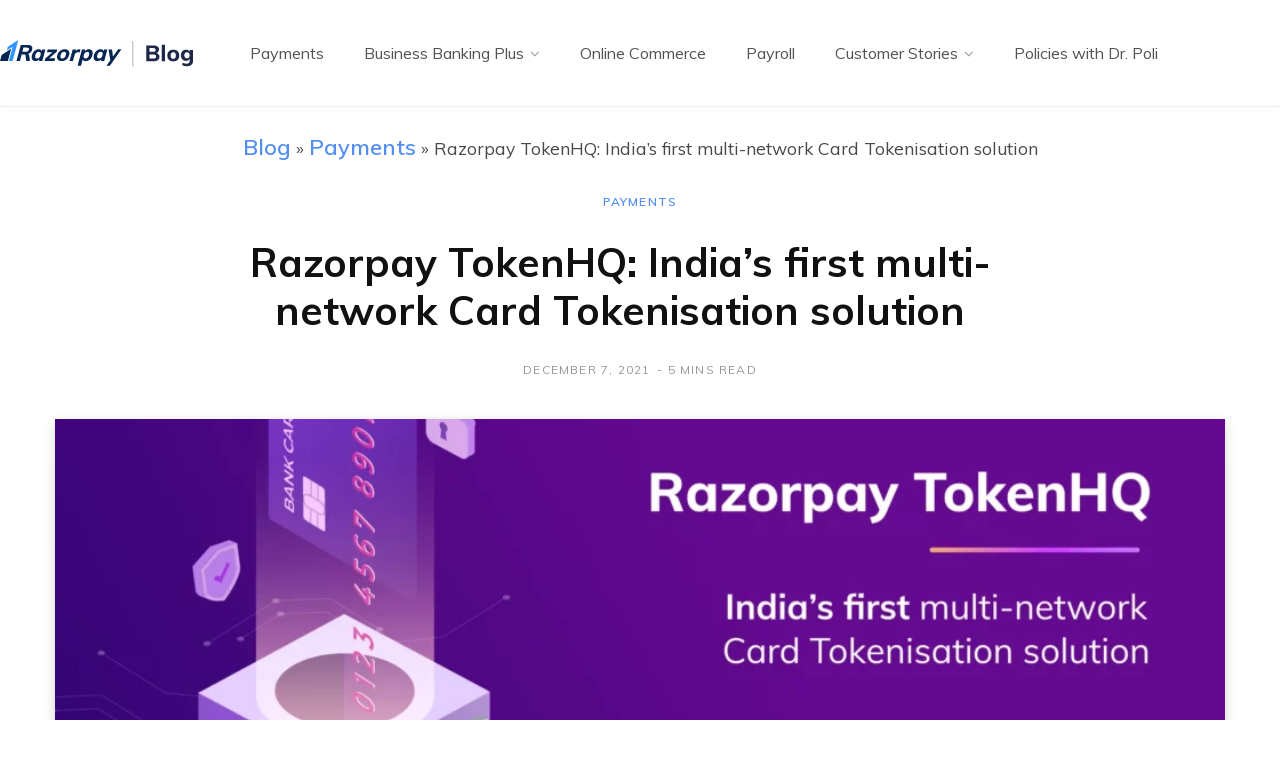

--- FILE ---
content_type: text/html; charset=UTF-8
request_url: https://razorpay.com/blog/razorpay-token-hq-card-tokenisation-solution/
body_size: 19476
content:

<!DOCTYPE html>
<html lang="en-US" prefix="og: https://ogp.me/ns#">

<head><meta charset="UTF-8" /><script>if(navigator.userAgent.match(/MSIE|Internet Explorer/i)||navigator.userAgent.match(/Trident\/7\..*?rv:11/i)){var href=document.location.href;if(!href.match(/[?&]nowprocket/)){if(href.indexOf("?")==-1){if(href.indexOf("#")==-1){document.location.href=href+"?nowprocket=1"}else{document.location.href=href.replace("#","?nowprocket=1#")}}else{if(href.indexOf("#")==-1){document.location.href=href+"&nowprocket=1"}else{document.location.href=href.replace("#","&nowprocket=1#")}}}}</script><script>(()=>{class RocketLazyLoadScripts{constructor(){this.v="1.2.5.1",this.triggerEvents=["keydown","mousedown","mousemove","touchmove","touchstart","touchend","wheel"],this.userEventHandler=this.t.bind(this),this.touchStartHandler=this.i.bind(this),this.touchMoveHandler=this.o.bind(this),this.touchEndHandler=this.h.bind(this),this.clickHandler=this.u.bind(this),this.interceptedClicks=[],this.interceptedClickListeners=[],this.l(this),window.addEventListener("pageshow",(t=>{this.persisted=t.persisted,this.everythingLoaded&&this.m()})),document.addEventListener("DOMContentLoaded",(()=>{this.p()})),this.delayedScripts={normal:[],async:[],defer:[]},this.trash=[],this.allJQueries=[]}k(t){document.hidden?t.t():(this.triggerEvents.forEach((e=>window.addEventListener(e,t.userEventHandler,{passive:!0}))),window.addEventListener("touchstart",t.touchStartHandler,{passive:!0}),window.addEventListener("mousedown",t.touchStartHandler),document.addEventListener("visibilitychange",t.userEventHandler))}_(){this.triggerEvents.forEach((t=>window.removeEventListener(t,this.userEventHandler,{passive:!0}))),document.removeEventListener("visibilitychange",this.userEventHandler)}i(t){"HTML"!==t.target.tagName&&(window.addEventListener("touchend",this.touchEndHandler),window.addEventListener("mouseup",this.touchEndHandler),window.addEventListener("touchmove",this.touchMoveHandler,{passive:!0}),window.addEventListener("mousemove",this.touchMoveHandler),t.target.addEventListener("click",this.clickHandler),this.L(t.target,!0),this.M(t.target,"onclick","rocket-onclick"),this.C())}o(t){window.removeEventListener("touchend",this.touchEndHandler),window.removeEventListener("mouseup",this.touchEndHandler),window.removeEventListener("touchmove",this.touchMoveHandler,{passive:!0}),window.removeEventListener("mousemove",this.touchMoveHandler),t.target.removeEventListener("click",this.clickHandler),this.L(t.target,!1),this.M(t.target,"rocket-onclick","onclick"),this.O()}h(){window.removeEventListener("touchend",this.touchEndHandler),window.removeEventListener("mouseup",this.touchEndHandler),window.removeEventListener("touchmove",this.touchMoveHandler,{passive:!0}),window.removeEventListener("mousemove",this.touchMoveHandler)}u(t){t.target.removeEventListener("click",this.clickHandler),this.L(t.target,!1),this.M(t.target,"rocket-onclick","onclick"),this.interceptedClicks.push(t),t.preventDefault(),t.stopPropagation(),t.stopImmediatePropagation(),this.O()}D(){window.removeEventListener("touchstart",this.touchStartHandler,{passive:!0}),window.removeEventListener("mousedown",this.touchStartHandler),this.interceptedClicks.forEach((t=>{t.target.dispatchEvent(new MouseEvent("click",{view:t.view,bubbles:!0,cancelable:!0}))}))}l(t){EventTarget.prototype.addEventListenerBase=EventTarget.prototype.addEventListener,EventTarget.prototype.addEventListener=function(e,i,o){"click"!==e||t.windowLoaded||i===t.clickHandler||t.interceptedClickListeners.push({target:this,func:i,options:o}),(this||window).addEventListenerBase(e,i,o)}}L(t,e){this.interceptedClickListeners.forEach((i=>{i.target===t&&(e?t.removeEventListener("click",i.func,i.options):t.addEventListener("click",i.func,i.options))})),t.parentNode!==document.documentElement&&this.L(t.parentNode,e)}S(){return new Promise((t=>{this.T?this.O=t:t()}))}C(){this.T=!0}O(){this.T=!1}M(t,e,i){t.hasAttribute&&t.hasAttribute(e)&&(event.target.setAttribute(i,event.target.getAttribute(e)),event.target.removeAttribute(e))}t(){this._(this),"loading"===document.readyState?document.addEventListener("DOMContentLoaded",this.R.bind(this)):this.R()}p(){let t=[];document.querySelectorAll("script[type=rocketlazyloadscript][data-rocket-src]").forEach((e=>{let i=e.getAttribute("data-rocket-src");if(i&&0!==i.indexOf("data:")){0===i.indexOf("//")&&(i=location.protocol+i);try{const o=new URL(i).origin;o!==location.origin&&t.push({src:o,crossOrigin:e.crossOrigin||"module"===e.getAttribute("data-rocket-type")})}catch(t){}}})),t=[...new Map(t.map((t=>[JSON.stringify(t),t]))).values()],this.j(t,"preconnect")}async R(){this.lastBreath=Date.now(),this.P(this),this.F(this),this.q(),this.A(),this.I(),await this.U(this.delayedScripts.normal),await this.U(this.delayedScripts.defer),await this.U(this.delayedScripts.async);try{await this.W(),await this.H(this),await this.J()}catch(t){console.error(t)}window.dispatchEvent(new Event("rocket-allScriptsLoaded")),this.everythingLoaded=!0,this.S().then((()=>{this.D()})),this.N()}A(){document.querySelectorAll("script[type=rocketlazyloadscript]").forEach((t=>{t.hasAttribute("data-rocket-src")?t.hasAttribute("async")&&!1!==t.async?this.delayedScripts.async.push(t):t.hasAttribute("defer")&&!1!==t.defer||"module"===t.getAttribute("data-rocket-type")?this.delayedScripts.defer.push(t):this.delayedScripts.normal.push(t):this.delayedScripts.normal.push(t)}))}async B(t){if(await this.G(),!0!==t.noModule||!("noModule"in HTMLScriptElement.prototype))return new Promise((e=>{let i;function o(){(i||t).setAttribute("data-rocket-status","executed"),e()}try{if(navigator.userAgent.indexOf("Firefox/")>0||""===navigator.vendor)i=document.createElement("script"),[...t.attributes].forEach((t=>{let e=t.nodeName;"type"!==e&&("data-rocket-type"===e&&(e="type"),"data-rocket-src"===e&&(e="src"),i.setAttribute(e,t.nodeValue))})),t.text&&(i.text=t.text),i.hasAttribute("src")?(i.addEventListener("load",o),i.addEventListener("error",(function(){i.setAttribute("data-rocket-status","failed"),e()})),setTimeout((()=>{i.isConnected||e()}),1)):(i.text=t.text,o()),t.parentNode.replaceChild(i,t);else{const i=t.getAttribute("data-rocket-type"),n=t.getAttribute("data-rocket-src");i?(t.type=i,t.removeAttribute("data-rocket-type")):t.removeAttribute("type"),t.addEventListener("load",o),t.addEventListener("error",(function(){t.setAttribute("data-rocket-status","failed"),e()})),n?(t.removeAttribute("data-rocket-src"),t.src=n):t.src="data:text/javascript;base64,"+window.btoa(unescape(encodeURIComponent(t.text)))}}catch(i){t.setAttribute("data-rocket-status","failed"),e()}}));t.setAttribute("data-rocket-status","skipped")}async U(t){const e=t.shift();return e&&e.isConnected?(await this.B(e),this.U(t)):Promise.resolve()}I(){this.j([...this.delayedScripts.normal,...this.delayedScripts.defer,...this.delayedScripts.async],"preload")}j(t,e){var i=document.createDocumentFragment();t.forEach((t=>{const o=t.getAttribute&&t.getAttribute("data-rocket-src")||t.src;if(o){const n=document.createElement("link");n.href=o,n.rel=e,"preconnect"!==e&&(n.as="script"),t.getAttribute&&"module"===t.getAttribute("data-rocket-type")&&(n.crossOrigin=!0),t.crossOrigin&&(n.crossOrigin=t.crossOrigin),t.integrity&&(n.integrity=t.integrity),i.appendChild(n),this.trash.push(n)}})),document.head.appendChild(i)}P(t){let e={};function i(i,o){return e[o].eventsToRewrite.indexOf(i)>=0&&!t.everythingLoaded?"rocket-"+i:i}function o(t,o){!function(t){e[t]||(e[t]={originalFunctions:{add:t.addEventListener,remove:t.removeEventListener},eventsToRewrite:[]},t.addEventListener=function(){arguments[0]=i(arguments[0],t),e[t].originalFunctions.add.apply(t,arguments)},t.removeEventListener=function(){arguments[0]=i(arguments[0],t),e[t].originalFunctions.remove.apply(t,arguments)})}(t),e[t].eventsToRewrite.push(o)}function n(e,i){let o=e[i];e[i]=null,Object.defineProperty(e,i,{get:()=>o||function(){},set(n){t.everythingLoaded?o=n:e["rocket"+i]=o=n}})}o(document,"DOMContentLoaded"),o(window,"DOMContentLoaded"),o(window,"load"),o(window,"pageshow"),o(document,"readystatechange"),n(document,"onreadystatechange"),n(window,"onload"),n(window,"onpageshow")}F(t){let e;function i(e){return t.everythingLoaded?e:e.split(" ").map((t=>"load"===t||0===t.indexOf("load.")?"rocket-jquery-load":t)).join(" ")}function o(o){if(o&&o.fn&&!t.allJQueries.includes(o)){o.fn.ready=o.fn.init.prototype.ready=function(e){return t.domReadyFired?e.bind(document)(o):document.addEventListener("rocket-DOMContentLoaded",(()=>e.bind(document)(o))),o([])};const e=o.fn.on;o.fn.on=o.fn.init.prototype.on=function(){return this[0]===window&&("string"==typeof arguments[0]||arguments[0]instanceof String?arguments[0]=i(arguments[0]):"object"==typeof arguments[0]&&Object.keys(arguments[0]).forEach((t=>{const e=arguments[0][t];delete arguments[0][t],arguments[0][i(t)]=e}))),e.apply(this,arguments),this},t.allJQueries.push(o)}e=o}o(window.jQuery),Object.defineProperty(window,"jQuery",{get:()=>e,set(t){o(t)}})}async H(t){const e=document.querySelector("script[data-webpack]");e&&(await async function(){return new Promise((t=>{e.addEventListener("load",t),e.addEventListener("error",t)}))}(),await t.K(),await t.H(t))}async W(){this.domReadyFired=!0,await this.G(),document.dispatchEvent(new Event("rocket-readystatechange")),await this.G(),document.rocketonreadystatechange&&document.rocketonreadystatechange(),await this.G(),document.dispatchEvent(new Event("rocket-DOMContentLoaded")),await this.G(),window.dispatchEvent(new Event("rocket-DOMContentLoaded"))}async J(){await this.G(),document.dispatchEvent(new Event("rocket-readystatechange")),await this.G(),document.rocketonreadystatechange&&document.rocketonreadystatechange(),await this.G(),window.dispatchEvent(new Event("rocket-load")),await this.G(),window.rocketonload&&window.rocketonload(),await this.G(),this.allJQueries.forEach((t=>t(window).trigger("rocket-jquery-load"))),await this.G();const t=new Event("rocket-pageshow");t.persisted=this.persisted,window.dispatchEvent(t),await this.G(),window.rocketonpageshow&&window.rocketonpageshow({persisted:this.persisted}),this.windowLoaded=!0}m(){document.onreadystatechange&&document.onreadystatechange(),window.onload&&window.onload(),window.onpageshow&&window.onpageshow({persisted:this.persisted})}q(){const t=new Map;document.write=document.writeln=function(e){const i=document.currentScript;i||console.error("WPRocket unable to document.write this: "+e);const o=document.createRange(),n=i.parentElement;let s=t.get(i);void 0===s&&(s=i.nextSibling,t.set(i,s));const c=document.createDocumentFragment();o.setStart(c,0),c.appendChild(o.createContextualFragment(e)),n.insertBefore(c,s)}}async G(){Date.now()-this.lastBreath>45&&(await this.K(),this.lastBreath=Date.now())}async K(){return document.hidden?new Promise((t=>setTimeout(t))):new Promise((t=>requestAnimationFrame(t)))}N(){this.trash.forEach((t=>t.remove()))}static run(){const t=new RocketLazyLoadScripts;t.k(t)}}RocketLazyLoadScripts.run()})();</script>

	
	<meta http-equiv="x-ua-compatible" content="ie=edge" />
	<meta name="viewport" content="width=device-width, initial-scale=1" />
	<link rel="profile" href="http://gmpg.org/xfn/11" />
		<style>img:is([sizes="auto" i], [sizes^="auto," i]) { contain-intrinsic-size: 3000px 1500px }</style>
	
<!-- Search Engine Optimization by Rank Math PRO - https://rankmath.com/ -->
<title>Razorpay TokenHQ: India’s first multi-network Card Tokenisation solution - Razorpay Blog</title>
<meta name="description" content="Razorpay TokenHQ is India’s first multi-network RBI compliant card tokenisation solution through which businesses can now continue to offer their customers a saved card experience, while staying compliant with RBI guidelines and regulations. Read all about it here"/>
<meta name="robots" content="follow, index, max-snippet:-1, max-video-preview:-1, max-image-preview:large"/>
<link rel="canonical" href="https://razorpay.com/blog/razorpay-token-hq-card-tokenisation-solution/" />
<meta property="og:locale" content="en_US" />
<meta property="og:type" content="article" />
<meta property="og:title" content="Razorpay TokenHQ: India’s first multi-network Card Tokenisation solution - Razorpay Blog" />
<meta property="og:description" content="Razorpay TokenHQ is India’s first multi-network RBI compliant card tokenisation solution through which businesses can now continue to offer their customers a saved card experience, while staying compliant with RBI guidelines and regulations. Read all about it here" />
<meta property="og:url" content="https://razorpay.com/blog/razorpay-token-hq-card-tokenisation-solution/" />
<meta property="og:site_name" content="Razorpay Blog" />
<meta property="article:tag" content="Razorpay TokenHQ" />
<meta property="article:section" content="Payments" />
<meta property="og:updated_time" content="2025-03-21T16:21:34+05:30" />
<meta property="og:image" content="https://blog.razorpay.in/wp-content/uploads/2024/06/razorpay-token-hq-card-tokenisation-solution-1024x536.webp" />
<meta property="og:image:secure_url" content="https://blog.razorpay.in/wp-content/uploads/2024/06/razorpay-token-hq-card-tokenisation-solution-1024x536.webp" />
<meta property="og:image:width" content="770" />
<meta property="og:image:height" content="403" />
<meta property="og:image:alt" content="razorpay token hq card tokenisation solution" />
<meta property="og:image:type" content="image/webp" />
<meta property="article:published_time" content="2021-12-07T12:15:14+05:30" />
<meta property="article:modified_time" content="2025-03-21T16:21:34+05:30" />
<meta name="twitter:card" content="summary_large_image" />
<meta name="twitter:title" content="Razorpay TokenHQ: India’s first multi-network Card Tokenisation solution - Razorpay Blog" />
<meta name="twitter:description" content="Razorpay TokenHQ is India’s first multi-network RBI compliant card tokenisation solution through which businesses can now continue to offer their customers a saved card experience, while staying compliant with RBI guidelines and regulations. Read all about it here" />
<meta name="twitter:image" content="https://blog.razorpay.in/wp-content/uploads/2024/06/razorpay-token-hq-card-tokenisation-solution-1024x536.webp" />
<meta name="twitter:label1" content="Written by" />
<meta name="twitter:data1" content="Adityanarayan R" />
<meta name="twitter:label2" content="Time to read" />
<meta name="twitter:data2" content="4 minutes" />
<script type="application/ld+json" class="rank-math-schema-pro">{"@context":"https://schema.org","@graph":[{"@type":"Organization","@id":"https://razorpay.com/blog/#organization","name":"Razorpay Blog"},{"@type":"WebSite","@id":"https://razorpay.com/blog/#website","url":"https://razorpay.com/blog","name":"Razorpay Blog","publisher":{"@id":"https://razorpay.com/blog/#organization"},"inLanguage":"en-US"},{"@type":"ImageObject","@id":"https://blog.razorpay.in/wp-content/uploads/2024/06/razorpay-token-hq-card-tokenisation-solution.webp","url":"https://blog.razorpay.in/wp-content/uploads/2024/06/razorpay-token-hq-card-tokenisation-solution.webp","width":"2400","height":"1256","caption":"razorpay token hq card tokenisation solution","inLanguage":"en-US"},{"@type":"BreadcrumbList","@id":"https://razorpay.com/blog/razorpay-token-hq-card-tokenisation-solution/#breadcrumb","itemListElement":[{"@type":"ListItem","position":"1","item":{"@id":"https://razorpay.com/blog","name":"Blog"}},{"@type":"ListItem","position":"2","item":{"@id":"https://razorpay.com/blog/category/payments/","name":"Payments"}},{"@type":"ListItem","position":"3","item":{"@id":"https://razorpay.com/blog/razorpay-token-hq-card-tokenisation-solution/","name":"Razorpay TokenHQ: India\u2019s first multi-network Card Tokenisation solution"}}]},{"@type":"WebPage","@id":"https://razorpay.com/blog/razorpay-token-hq-card-tokenisation-solution/#webpage","url":"https://razorpay.com/blog/razorpay-token-hq-card-tokenisation-solution/","name":"Razorpay TokenHQ: India\u2019s first multi-network Card Tokenisation solution - Razorpay Blog","datePublished":"2021-12-07T12:15:14+05:30","dateModified":"2025-03-21T16:21:34+05:30","isPartOf":{"@id":"https://razorpay.com/blog/#website"},"primaryImageOfPage":{"@id":"https://blog.razorpay.in/wp-content/uploads/2024/06/razorpay-token-hq-card-tokenisation-solution.webp"},"inLanguage":"en-US","breadcrumb":{"@id":"https://razorpay.com/blog/razorpay-token-hq-card-tokenisation-solution/#breadcrumb"}},{"@type":"Person","@id":"https://razorpay.com/blog/author/adityanarayan/","name":"Adityanarayan R","url":"https://razorpay.com/blog/author/adityanarayan/","image":{"@type":"ImageObject","@id":"https://secure.gravatar.com/avatar/94ee02e7578a5807fba6516b94b0552bcd13f10a726d24800e2b47fc43641ca6?s=96&amp;d=mm&amp;r=g","url":"https://secure.gravatar.com/avatar/94ee02e7578a5807fba6516b94b0552bcd13f10a726d24800e2b47fc43641ca6?s=96&amp;d=mm&amp;r=g","caption":"Adityanarayan R","inLanguage":"en-US"},"worksFor":{"@id":"https://razorpay.com/blog/#organization"}},{"@type":"BlogPosting","headline":"Razorpay TokenHQ: India\u2019s first multi-network Card Tokenisation solution - Razorpay Blog","keywords":"Razorpay TokenHQ","datePublished":"2021-12-07T12:15:14+05:30","dateModified":"2025-03-21T16:21:34+05:30","articleSection":"Payments","author":{"@id":"https://razorpay.com/blog/author/adityanarayan/","name":"Adityanarayan R"},"publisher":{"@id":"https://razorpay.com/blog/#organization"},"description":"Razorpay TokenHQ is India\u2019s first multi-network RBI compliant card tokenisation solution through which businesses can now continue to offer their customers a saved card experience, while staying compliant with RBI guidelines and regulations. Read all about it here","name":"Razorpay TokenHQ: India\u2019s first multi-network Card Tokenisation solution - Razorpay Blog","@id":"https://razorpay.com/blog/razorpay-token-hq-card-tokenisation-solution/#richSnippet","isPartOf":{"@id":"https://razorpay.com/blog/razorpay-token-hq-card-tokenisation-solution/#webpage"},"image":{"@id":"https://blog.razorpay.in/wp-content/uploads/2024/06/razorpay-token-hq-card-tokenisation-solution.webp"},"inLanguage":"en-US","mainEntityOfPage":{"@id":"https://razorpay.com/blog/razorpay-token-hq-card-tokenisation-solution/#webpage"}}]}</script>
<!-- /Rank Math WordPress SEO plugin -->

<link rel='dns-prefetch' href='//cdnjs.cloudflare.com' />
<link rel='dns-prefetch' href='//fonts.googleapis.com' />
<link rel='dns-prefetch' href='//js.hs-analytics.net' />
<link rel='dns-prefetch' href='//js.hsleadflows.net' />
<link rel='dns-prefetch' href='//js.hsadspixel.net' />
<link rel='dns-prefetch' href='//js.hs-banner.com' />
<link rel='dns-prefetch' href='//js.usemessages.com' />
<link rel='dns-prefetch' href='//blog.razorpay.in' />
<link rel="alternate" type="application/rss+xml" title="Razorpay Blog &raquo; Feed" href="https://razorpay.com/blog/feed/" />
<link rel="alternate" type="application/rss+xml" title="Razorpay Blog &raquo; Comments Feed" href="https://razorpay.com/blog/comments/feed/" />
<link rel="alternate" type="application/rss+xml" title="Razorpay Blog &raquo; Razorpay TokenHQ: India’s first multi-network Card Tokenisation solution Comments Feed" href="https://razorpay.com/blog/razorpay-token-hq-card-tokenisation-solution/feed/" />
<style id='wp-emoji-styles-inline-css' type='text/css'>

	img.wp-smiley, img.emoji {
		display: inline !important;
		border: none !important;
		box-shadow: none !important;
		height: 1em !important;
		width: 1em !important;
		margin: 0 0.07em !important;
		vertical-align: -0.1em !important;
		background: none !important;
		padding: 0 !important;
	}
</style>
<link data-minify="1" rel='stylesheet' id='wp-block-library-css' href='https://blog.razorpay.in/wp-content/cache/min/1/wp-includes/css/dist/block-library/style.min.css?ver=1743733315' type='text/css' media='all' />
<style id='classic-theme-styles-inline-css' type='text/css'>
/*! This file is auto-generated */
.wp-block-button__link{color:#fff;background-color:#32373c;border-radius:9999px;box-shadow:none;text-decoration:none;padding:calc(.667em + 2px) calc(1.333em + 2px);font-size:1.125em}.wp-block-file__button{background:#32373c;color:#fff;text-decoration:none}
</style>
<style id='global-styles-inline-css' type='text/css'>
:root{--wp--preset--aspect-ratio--square: 1;--wp--preset--aspect-ratio--4-3: 4/3;--wp--preset--aspect-ratio--3-4: 3/4;--wp--preset--aspect-ratio--3-2: 3/2;--wp--preset--aspect-ratio--2-3: 2/3;--wp--preset--aspect-ratio--16-9: 16/9;--wp--preset--aspect-ratio--9-16: 9/16;--wp--preset--color--black: #000000;--wp--preset--color--cyan-bluish-gray: #abb8c3;--wp--preset--color--white: #ffffff;--wp--preset--color--pale-pink: #f78da7;--wp--preset--color--vivid-red: #cf2e2e;--wp--preset--color--luminous-vivid-orange: #ff6900;--wp--preset--color--luminous-vivid-amber: #fcb900;--wp--preset--color--light-green-cyan: #7bdcb5;--wp--preset--color--vivid-green-cyan: #00d084;--wp--preset--color--pale-cyan-blue: #8ed1fc;--wp--preset--color--vivid-cyan-blue: #0693e3;--wp--preset--color--vivid-purple: #9b51e0;--wp--preset--gradient--vivid-cyan-blue-to-vivid-purple: linear-gradient(135deg,rgba(6,147,227,1) 0%,rgb(155,81,224) 100%);--wp--preset--gradient--light-green-cyan-to-vivid-green-cyan: linear-gradient(135deg,rgb(122,220,180) 0%,rgb(0,208,130) 100%);--wp--preset--gradient--luminous-vivid-amber-to-luminous-vivid-orange: linear-gradient(135deg,rgba(252,185,0,1) 0%,rgba(255,105,0,1) 100%);--wp--preset--gradient--luminous-vivid-orange-to-vivid-red: linear-gradient(135deg,rgba(255,105,0,1) 0%,rgb(207,46,46) 100%);--wp--preset--gradient--very-light-gray-to-cyan-bluish-gray: linear-gradient(135deg,rgb(238,238,238) 0%,rgb(169,184,195) 100%);--wp--preset--gradient--cool-to-warm-spectrum: linear-gradient(135deg,rgb(74,234,220) 0%,rgb(151,120,209) 20%,rgb(207,42,186) 40%,rgb(238,44,130) 60%,rgb(251,105,98) 80%,rgb(254,248,76) 100%);--wp--preset--gradient--blush-light-purple: linear-gradient(135deg,rgb(255,206,236) 0%,rgb(152,150,240) 100%);--wp--preset--gradient--blush-bordeaux: linear-gradient(135deg,rgb(254,205,165) 0%,rgb(254,45,45) 50%,rgb(107,0,62) 100%);--wp--preset--gradient--luminous-dusk: linear-gradient(135deg,rgb(255,203,112) 0%,rgb(199,81,192) 50%,rgb(65,88,208) 100%);--wp--preset--gradient--pale-ocean: linear-gradient(135deg,rgb(255,245,203) 0%,rgb(182,227,212) 50%,rgb(51,167,181) 100%);--wp--preset--gradient--electric-grass: linear-gradient(135deg,rgb(202,248,128) 0%,rgb(113,206,126) 100%);--wp--preset--gradient--midnight: linear-gradient(135deg,rgb(2,3,129) 0%,rgb(40,116,252) 100%);--wp--preset--font-size--small: 13px;--wp--preset--font-size--medium: 20px;--wp--preset--font-size--large: 36px;--wp--preset--font-size--x-large: 42px;--wp--preset--spacing--20: 0.44rem;--wp--preset--spacing--30: 0.67rem;--wp--preset--spacing--40: 1rem;--wp--preset--spacing--50: 1.5rem;--wp--preset--spacing--60: 2.25rem;--wp--preset--spacing--70: 3.38rem;--wp--preset--spacing--80: 5.06rem;--wp--preset--shadow--natural: 6px 6px 9px rgba(0, 0, 0, 0.2);--wp--preset--shadow--deep: 12px 12px 50px rgba(0, 0, 0, 0.4);--wp--preset--shadow--sharp: 6px 6px 0px rgba(0, 0, 0, 0.2);--wp--preset--shadow--outlined: 6px 6px 0px -3px rgba(255, 255, 255, 1), 6px 6px rgba(0, 0, 0, 1);--wp--preset--shadow--crisp: 6px 6px 0px rgba(0, 0, 0, 1);}:where(.is-layout-flex){gap: 0.5em;}:where(.is-layout-grid){gap: 0.5em;}body .is-layout-flex{display: flex;}.is-layout-flex{flex-wrap: wrap;align-items: center;}.is-layout-flex > :is(*, div){margin: 0;}body .is-layout-grid{display: grid;}.is-layout-grid > :is(*, div){margin: 0;}:where(.wp-block-columns.is-layout-flex){gap: 2em;}:where(.wp-block-columns.is-layout-grid){gap: 2em;}:where(.wp-block-post-template.is-layout-flex){gap: 1.25em;}:where(.wp-block-post-template.is-layout-grid){gap: 1.25em;}.has-black-color{color: var(--wp--preset--color--black) !important;}.has-cyan-bluish-gray-color{color: var(--wp--preset--color--cyan-bluish-gray) !important;}.has-white-color{color: var(--wp--preset--color--white) !important;}.has-pale-pink-color{color: var(--wp--preset--color--pale-pink) !important;}.has-vivid-red-color{color: var(--wp--preset--color--vivid-red) !important;}.has-luminous-vivid-orange-color{color: var(--wp--preset--color--luminous-vivid-orange) !important;}.has-luminous-vivid-amber-color{color: var(--wp--preset--color--luminous-vivid-amber) !important;}.has-light-green-cyan-color{color: var(--wp--preset--color--light-green-cyan) !important;}.has-vivid-green-cyan-color{color: var(--wp--preset--color--vivid-green-cyan) !important;}.has-pale-cyan-blue-color{color: var(--wp--preset--color--pale-cyan-blue) !important;}.has-vivid-cyan-blue-color{color: var(--wp--preset--color--vivid-cyan-blue) !important;}.has-vivid-purple-color{color: var(--wp--preset--color--vivid-purple) !important;}.has-black-background-color{background-color: var(--wp--preset--color--black) !important;}.has-cyan-bluish-gray-background-color{background-color: var(--wp--preset--color--cyan-bluish-gray) !important;}.has-white-background-color{background-color: var(--wp--preset--color--white) !important;}.has-pale-pink-background-color{background-color: var(--wp--preset--color--pale-pink) !important;}.has-vivid-red-background-color{background-color: var(--wp--preset--color--vivid-red) !important;}.has-luminous-vivid-orange-background-color{background-color: var(--wp--preset--color--luminous-vivid-orange) !important;}.has-luminous-vivid-amber-background-color{background-color: var(--wp--preset--color--luminous-vivid-amber) !important;}.has-light-green-cyan-background-color{background-color: var(--wp--preset--color--light-green-cyan) !important;}.has-vivid-green-cyan-background-color{background-color: var(--wp--preset--color--vivid-green-cyan) !important;}.has-pale-cyan-blue-background-color{background-color: var(--wp--preset--color--pale-cyan-blue) !important;}.has-vivid-cyan-blue-background-color{background-color: var(--wp--preset--color--vivid-cyan-blue) !important;}.has-vivid-purple-background-color{background-color: var(--wp--preset--color--vivid-purple) !important;}.has-black-border-color{border-color: var(--wp--preset--color--black) !important;}.has-cyan-bluish-gray-border-color{border-color: var(--wp--preset--color--cyan-bluish-gray) !important;}.has-white-border-color{border-color: var(--wp--preset--color--white) !important;}.has-pale-pink-border-color{border-color: var(--wp--preset--color--pale-pink) !important;}.has-vivid-red-border-color{border-color: var(--wp--preset--color--vivid-red) !important;}.has-luminous-vivid-orange-border-color{border-color: var(--wp--preset--color--luminous-vivid-orange) !important;}.has-luminous-vivid-amber-border-color{border-color: var(--wp--preset--color--luminous-vivid-amber) !important;}.has-light-green-cyan-border-color{border-color: var(--wp--preset--color--light-green-cyan) !important;}.has-vivid-green-cyan-border-color{border-color: var(--wp--preset--color--vivid-green-cyan) !important;}.has-pale-cyan-blue-border-color{border-color: var(--wp--preset--color--pale-cyan-blue) !important;}.has-vivid-cyan-blue-border-color{border-color: var(--wp--preset--color--vivid-cyan-blue) !important;}.has-vivid-purple-border-color{border-color: var(--wp--preset--color--vivid-purple) !important;}.has-vivid-cyan-blue-to-vivid-purple-gradient-background{background: var(--wp--preset--gradient--vivid-cyan-blue-to-vivid-purple) !important;}.has-light-green-cyan-to-vivid-green-cyan-gradient-background{background: var(--wp--preset--gradient--light-green-cyan-to-vivid-green-cyan) !important;}.has-luminous-vivid-amber-to-luminous-vivid-orange-gradient-background{background: var(--wp--preset--gradient--luminous-vivid-amber-to-luminous-vivid-orange) !important;}.has-luminous-vivid-orange-to-vivid-red-gradient-background{background: var(--wp--preset--gradient--luminous-vivid-orange-to-vivid-red) !important;}.has-very-light-gray-to-cyan-bluish-gray-gradient-background{background: var(--wp--preset--gradient--very-light-gray-to-cyan-bluish-gray) !important;}.has-cool-to-warm-spectrum-gradient-background{background: var(--wp--preset--gradient--cool-to-warm-spectrum) !important;}.has-blush-light-purple-gradient-background{background: var(--wp--preset--gradient--blush-light-purple) !important;}.has-blush-bordeaux-gradient-background{background: var(--wp--preset--gradient--blush-bordeaux) !important;}.has-luminous-dusk-gradient-background{background: var(--wp--preset--gradient--luminous-dusk) !important;}.has-pale-ocean-gradient-background{background: var(--wp--preset--gradient--pale-ocean) !important;}.has-electric-grass-gradient-background{background: var(--wp--preset--gradient--electric-grass) !important;}.has-midnight-gradient-background{background: var(--wp--preset--gradient--midnight) !important;}.has-small-font-size{font-size: var(--wp--preset--font-size--small) !important;}.has-medium-font-size{font-size: var(--wp--preset--font-size--medium) !important;}.has-large-font-size{font-size: var(--wp--preset--font-size--large) !important;}.has-x-large-font-size{font-size: var(--wp--preset--font-size--x-large) !important;}
:where(.wp-block-post-template.is-layout-flex){gap: 1.25em;}:where(.wp-block-post-template.is-layout-grid){gap: 1.25em;}
:where(.wp-block-columns.is-layout-flex){gap: 2em;}:where(.wp-block-columns.is-layout-grid){gap: 2em;}
:root :where(.wp-block-pullquote){font-size: 1.5em;line-height: 1.6;}
</style>
<link data-minify="1" rel='stylesheet' id='yspl-public-style-css' href='https://blog.razorpay.in/wp-content/cache/min/1/wp-content/plugins/wp-widget-in-navigation/css/style.css?ver=1764910845' type='text/css' media='all' />
<link rel='stylesheet' id='contentberg-fonts-css' href='https://fonts.googleapis.com/css?family=Roboto%3A400%2C500%2C700%7CPT+Serif%3A400%2C400i%2C600%7CIBM+Plex+Serif%3A500' type='text/css' media='all' />
<link data-minify="1" rel='stylesheet' id='contentberg-core-css' href='https://blog.razorpay.in/wp-content/cache/min/1/wp-content/themes/contentberg/style.css?ver=1763268322' type='text/css' media='all' />
<style id='contentberg-core-inline-css' type='text/css'>
.main-footer .bg-wrap:before { background-image: var(--wpr-bg-4274148d-3690-4274-9d1a-67b95e481837);background-repeat: no-repeat; background-position: center center; background-size: cover; }

::selection { background: rgba(81,143,240, 0.7); }

::-moz-selection { background: rgba(81,143,240, 0.7); }

:root { --main-color: #518ff0; }

.cart-action .cart-link .counter,
.main-head.compact .posts-ticker .heading,
.single-cover .overlay .post-cat a,
.main-footer.bold-light .lower-footer .social-link,
.cat-label a:hover,
.cat-label.color a,
.post-thumb:hover .cat-label a,
.carousel-slider .category,
.grid-b-slider .category,
.page-links .current,
.page-links a:hover,
.page-links > span,
.post-content .read-more a:after,
.widget-posts .posts.full .counter:before,
.dark .widget_mc4wp_form_widget input[type="submit"],
.dark .widget-subscribe input[type="submit"],
.woocommerce span.onsale,
.woocommerce a.button,
.woocommerce button.button,
.woocommerce input.button,
.woocommerce #respond input#submit,
.woocommerce a.button.alt,
.woocommerce a.button.alt:hover,
.woocommerce button.button.alt,
.woocommerce button.button.alt:hover,
.woocommerce input.button.alt,
.woocommerce input.button.alt:hover,
.woocommerce #respond input#submit.alt,
.woocommerce #respond input#submit.alt:hover,
.woocommerce a.button:hover,
.woocommerce button.button:hover,
.woocommerce input.button:hover,
.woocommerce #respond input#submit:hover,
.woocommerce nav.woocommerce-pagination ul li span.current,
.woocommerce nav.woocommerce-pagination ul li a:hover,
.woocommerce .widget_price_filter .price_slider_amount .button { background: #518ff0; }

blockquote:before,
.modern-quote:before,
.wp-block-quote.is-style-large:before,
.main-color,
.top-bar .social-icons a:hover,
.navigation .menu > li:hover > a,
.navigation .menu > .current-menu-item > a,
.navigation .menu > .current-menu-parent > a,
.navigation .menu li li:hover > a,
.navigation .menu li li.current-menu-item > a,
.navigation.simple .menu > li:hover > a,
.navigation.simple .menu > .current-menu-item > a,
.navigation.simple .menu > .current-menu-parent > a,
.tag-share .post-tags a:hover,
.post-share-icons a:hover,
.post-share-icons .likes-count,
.author-box .author > span,
.comments-area .section-head .number,
.comments-list .comment-reply-link,
.comment-form input[type=checkbox],
.main-footer.dark .social-link:hover,
.lower-footer .social-icons .fa,
.archive-head .sub-title,
.social-share a:hover,
.social-icons a:hover,
.post-meta .post-cat > a,
.post-meta-c .post-author > a,
.large-post-b .post-footer .author a,
.main-pagination .next a:hover,
.main-pagination .previous a:hover,
.main-pagination.number .current,
.post-content a,
.textwidget a,
.widget-about .more,
.widget-about .social-icons .social-btn:hover,
.widget-social .social-link:hover,
.wp-block-pullquote blockquote:before,
.egcf-modal .checkbox,
.woocommerce .star-rating:before,
.woocommerce .star-rating span:before,
.woocommerce .amount,
.woocommerce .order-select .drop a:hover,
.woocommerce .order-select .drop li.active,
.woocommerce-page .order-select .drop a:hover,
.woocommerce-page .order-select .drop li.active,
.woocommerce .widget_price_filter .price_label .from,
.woocommerce .widget_price_filter .price_label .to,
.woocommerce div.product div.summary p.price,
.woocommerce div.product div.summary span.price,
.woocommerce #content div.product div.summary p.price,
.woocommerce #content div.product div.summary span.price,
.woocommerce .widget_price_filter .ui-slider .ui-slider-handle { color: #518ff0; }

.page-links .current,
.page-links a:hover,
.page-links > span,
.woocommerce nav.woocommerce-pagination ul li span.current,
.woocommerce nav.woocommerce-pagination ul li a:hover { border-color: #518ff0; }

.block-head-b .title { border-bottom: 1px solid #518ff0; }

.widget_categories a:before,
.widget_product_categories a:before,
.widget_archive a:before { border: 1px solid #518ff0; }


body,
h1,
h2,
h3,
h4,
h5,
h6,
input,
textarea,
select,
input[type="submit"],
button,
input[type="button"],
.button,
blockquote cite,
blockquote .wp-block-pullquote__citation,
.modern-quote cite,
.wp-block-quote.is-style-large cite,
.top-bar-content,
.search-action .search-field,
.main-head .title,
.navigation,
.tag-share,
.post-share-b .service,
.post-share-float .share-text,
.author-box,
.comments-list .comment-content,
.post-nav .label,
.main-footer.dark .back-to-top,
.lower-footer .social-icons,
.main-footer .social-strip .social-link,
.main-footer.bold .links .menu-item,
.main-footer.bold .copyright,
.archive-head,
.archive-head .description,
.cat-label a,
.text,
.section-head,
.post-title-alt,
.post-title,
.block-heading,
.block-head-b,
.block-head-c,
.small-post .post-title,
.likes-count .number,
.post-meta,
.post-meta .text-in,
.grid-post-b .read-more-btn,
.list-post-b .read-more-btn,
.post-footer .read-more,
.post-footer .social-share,
.post-footer .social-icons,
.large-post-b .post-footer .author a,
.main-slider,
.slider-overlay .heading,
.carousel-slider .category,
.carousel-slider .heading,
.grid-b-slider .heading,
.bold-slider,
.bold-slider .heading,
.main-pagination,
.main-pagination .load-button,
.page-links,
.post-content .wp-block-image figcaption,
.textwidget .wp-block-image figcaption,
.post-content .wp-caption-text,
.textwidget .wp-caption-text,
.post-content figcaption,
.textwidget figcaption,
.post-content,
.post-content .read-more,
.entry-content table,
.widget-about .more,
.widget-posts .post-title,
.widget-posts .posts.full .counter:before,
.widget-cta .label,
.social-follow .service-link,
.widget-twitter .meta .date,
.widget-twitter .follow,
.textwidget,
.widget_categories,
.widget_product_categories,
.widget_archive,
.widget_categories a,
.widget_product_categories a,
.widget_archive a,
.wp-caption-text,
figcaption,
.wp-block-button .wp-block-button__link,
.mobile-menu,
.woocommerce .woocommerce-message,
.woocommerce .woocommerce-error,
.woocommerce .woocommerce-info,
.woocommerce form .form-row,
.woocommerce .main .button,
.woocommerce .quantity .qty,
.woocommerce nav.woocommerce-pagination,
.woocommerce-cart .post-content,
.woocommerce .woocommerce-ordering,
.woocommerce-page .woocommerce-ordering,
.woocommerce ul.products,
.woocommerce.widget,
.woocommerce .woocommerce-noreviews,
.woocommerce div.product,
.woocommerce #content div.product,
.woocommerce #reviews #comments ol.commentlist .description,
.woocommerce-cart .cart-empty,
.woocommerce-cart .cart-collaterals .cart_totals table,
.woocommerce-cart .cart-collaterals .cart_totals .button,
.woocommerce .checkout .shop_table thead th,
.woocommerce .checkout .shop_table .amount,
.woocommerce-checkout #payment #place_order,
.top-bar .posts-ticker,
.post-content h1,
.post-content h2,
.post-content h3,
.post-content h4,
.post-content h5,
.post-content h6
 { font-family: "muli", Arial, sans-serif; }

blockquote,
.archive-head .description,
.text,
.post-content,
.entry-content,
.textwidget
 { font-family: "Muli", Arial, sans-serif; }

.post-title,
.post-title-alt { font-family: "Muli", Arial, sans-serif; }
.main-footer .bg-wrap:before { background-image: var(--wpr-bg-4274148d-3690-4274-9d1a-67b95e481837);background-repeat: no-repeat; background-position: center center; background-size: cover; }

::selection { background: rgba(81,143,240, 0.7); }

::-moz-selection { background: rgba(81,143,240, 0.7); }

:root { --main-color: #518ff0; }

.cart-action .cart-link .counter,
.main-head.compact .posts-ticker .heading,
.single-cover .overlay .post-cat a,
.main-footer.bold-light .lower-footer .social-link,
.cat-label a:hover,
.cat-label.color a,
.post-thumb:hover .cat-label a,
.carousel-slider .category,
.grid-b-slider .category,
.page-links .current,
.page-links a:hover,
.page-links > span,
.post-content .read-more a:after,
.widget-posts .posts.full .counter:before,
.dark .widget_mc4wp_form_widget input[type="submit"],
.dark .widget-subscribe input[type="submit"],
.woocommerce span.onsale,
.woocommerce a.button,
.woocommerce button.button,
.woocommerce input.button,
.woocommerce #respond input#submit,
.woocommerce a.button.alt,
.woocommerce a.button.alt:hover,
.woocommerce button.button.alt,
.woocommerce button.button.alt:hover,
.woocommerce input.button.alt,
.woocommerce input.button.alt:hover,
.woocommerce #respond input#submit.alt,
.woocommerce #respond input#submit.alt:hover,
.woocommerce a.button:hover,
.woocommerce button.button:hover,
.woocommerce input.button:hover,
.woocommerce #respond input#submit:hover,
.woocommerce nav.woocommerce-pagination ul li span.current,
.woocommerce nav.woocommerce-pagination ul li a:hover,
.woocommerce .widget_price_filter .price_slider_amount .button { background: #518ff0; }

blockquote:before,
.modern-quote:before,
.wp-block-quote.is-style-large:before,
.main-color,
.top-bar .social-icons a:hover,
.navigation .menu > li:hover > a,
.navigation .menu > .current-menu-item > a,
.navigation .menu > .current-menu-parent > a,
.navigation .menu li li:hover > a,
.navigation .menu li li.current-menu-item > a,
.navigation.simple .menu > li:hover > a,
.navigation.simple .menu > .current-menu-item > a,
.navigation.simple .menu > .current-menu-parent > a,
.tag-share .post-tags a:hover,
.post-share-icons a:hover,
.post-share-icons .likes-count,
.author-box .author > span,
.comments-area .section-head .number,
.comments-list .comment-reply-link,
.comment-form input[type=checkbox],
.main-footer.dark .social-link:hover,
.lower-footer .social-icons .fa,
.archive-head .sub-title,
.social-share a:hover,
.social-icons a:hover,
.post-meta .post-cat > a,
.post-meta-c .post-author > a,
.large-post-b .post-footer .author a,
.main-pagination .next a:hover,
.main-pagination .previous a:hover,
.main-pagination.number .current,
.post-content a,
.textwidget a,
.widget-about .more,
.widget-about .social-icons .social-btn:hover,
.widget-social .social-link:hover,
.wp-block-pullquote blockquote:before,
.egcf-modal .checkbox,
.woocommerce .star-rating:before,
.woocommerce .star-rating span:before,
.woocommerce .amount,
.woocommerce .order-select .drop a:hover,
.woocommerce .order-select .drop li.active,
.woocommerce-page .order-select .drop a:hover,
.woocommerce-page .order-select .drop li.active,
.woocommerce .widget_price_filter .price_label .from,
.woocommerce .widget_price_filter .price_label .to,
.woocommerce div.product div.summary p.price,
.woocommerce div.product div.summary span.price,
.woocommerce #content div.product div.summary p.price,
.woocommerce #content div.product div.summary span.price,
.woocommerce .widget_price_filter .ui-slider .ui-slider-handle { color: #518ff0; }

.page-links .current,
.page-links a:hover,
.page-links > span,
.woocommerce nav.woocommerce-pagination ul li span.current,
.woocommerce nav.woocommerce-pagination ul li a:hover { border-color: #518ff0; }

.block-head-b .title { border-bottom: 1px solid #518ff0; }

.widget_categories a:before,
.widget_product_categories a:before,
.widget_archive a:before { border: 1px solid #518ff0; }


body,
h1,
h2,
h3,
h4,
h5,
h6,
input,
textarea,
select,
input[type="submit"],
button,
input[type="button"],
.button,
blockquote cite,
blockquote .wp-block-pullquote__citation,
.modern-quote cite,
.wp-block-quote.is-style-large cite,
.top-bar-content,
.search-action .search-field,
.main-head .title,
.navigation,
.tag-share,
.post-share-b .service,
.post-share-float .share-text,
.author-box,
.comments-list .comment-content,
.post-nav .label,
.main-footer.dark .back-to-top,
.lower-footer .social-icons,
.main-footer .social-strip .social-link,
.main-footer.bold .links .menu-item,
.main-footer.bold .copyright,
.archive-head,
.archive-head .description,
.cat-label a,
.text,
.section-head,
.post-title-alt,
.post-title,
.block-heading,
.block-head-b,
.block-head-c,
.small-post .post-title,
.likes-count .number,
.post-meta,
.post-meta .text-in,
.grid-post-b .read-more-btn,
.list-post-b .read-more-btn,
.post-footer .read-more,
.post-footer .social-share,
.post-footer .social-icons,
.large-post-b .post-footer .author a,
.main-slider,
.slider-overlay .heading,
.carousel-slider .category,
.carousel-slider .heading,
.grid-b-slider .heading,
.bold-slider,
.bold-slider .heading,
.main-pagination,
.main-pagination .load-button,
.page-links,
.post-content .wp-block-image figcaption,
.textwidget .wp-block-image figcaption,
.post-content .wp-caption-text,
.textwidget .wp-caption-text,
.post-content figcaption,
.textwidget figcaption,
.post-content,
.post-content .read-more,
.entry-content table,
.widget-about .more,
.widget-posts .post-title,
.widget-posts .posts.full .counter:before,
.widget-cta .label,
.social-follow .service-link,
.widget-twitter .meta .date,
.widget-twitter .follow,
.textwidget,
.widget_categories,
.widget_product_categories,
.widget_archive,
.widget_categories a,
.widget_product_categories a,
.widget_archive a,
.wp-caption-text,
figcaption,
.wp-block-button .wp-block-button__link,
.mobile-menu,
.woocommerce .woocommerce-message,
.woocommerce .woocommerce-error,
.woocommerce .woocommerce-info,
.woocommerce form .form-row,
.woocommerce .main .button,
.woocommerce .quantity .qty,
.woocommerce nav.woocommerce-pagination,
.woocommerce-cart .post-content,
.woocommerce .woocommerce-ordering,
.woocommerce-page .woocommerce-ordering,
.woocommerce ul.products,
.woocommerce.widget,
.woocommerce .woocommerce-noreviews,
.woocommerce div.product,
.woocommerce #content div.product,
.woocommerce #reviews #comments ol.commentlist .description,
.woocommerce-cart .cart-empty,
.woocommerce-cart .cart-collaterals .cart_totals table,
.woocommerce-cart .cart-collaterals .cart_totals .button,
.woocommerce .checkout .shop_table thead th,
.woocommerce .checkout .shop_table .amount,
.woocommerce-checkout #payment #place_order,
.top-bar .posts-ticker,
.post-content h1,
.post-content h2,
.post-content h3,
.post-content h4,
.post-content h5,
.post-content h6
 { font-family: "muli", Arial, sans-serif; }

blockquote,
.archive-head .description,
.text,
.post-content,
.entry-content,
.textwidget
 { font-family: "Muli", Arial, sans-serif; }

.post-title,
.post-title-alt { font-family: "Muli", Arial, sans-serif; }


</style>
<link data-minify="1" rel='stylesheet' id='contentberg-lightbox-css' href='https://blog.razorpay.in/wp-content/cache/min/1/wp-content/themes/contentberg/css/lightbox.css?ver=1763268322' type='text/css' media='all' />
<link data-minify="1" rel='stylesheet' id='font-awesome-css' href='https://blog.razorpay.in/wp-content/cache/min/1/wp-content/plugins/js_composer/assets/lib/bower/font-awesome/css/font-awesome.min.css?ver=1763268322' type='text/css' media='all' />
<!--[if lt IE 9]>
<link rel='stylesheet' id='vc_lte_ie9-css' href='https://blog.razorpay.in/wp-content/plugins/js_composer/assets/css/vc_lte_ie9.min.css?ver=6.0.5' type='text/css' media='screen' />
<![endif]-->
<link rel='stylesheet' id='contentberg-gfonts-custom-css' href='https://fonts.googleapis.com/css?family=muli%3A400%7Cmuli%3A600%7Cmuli%3A700%7CMuli%3A400%7CMuli%3A600%7CMuli%3A700%7CMuli%3A400%7CMuli%3A600%7CMuli%3A700%7Cmuli%3A400%7Cmuli%3A600%7Cmuli%3A700%7CMuli%3A400%7CMuli%3A600%7CMuli%3A700%7CMuli%3A400%7CMuli%3A600%7CMuli%3A700' type='text/css' media='all' />
<script type="text/javascript" id="jquery-core-js-extra">
/* <![CDATA[ */
var Sphere_Plugin = {"ajaxurl":"https:\/\/blog.razorpay.in\/wp-admin\/admin-ajax.php"};
/* ]]> */
</script>
<script type="rocketlazyloadscript" data-rocket-type="text/javascript" data-rocket-src="https://cdnjs.cloudflare.com/ajax/libs/jquery/3.7.1/jquery.min.js?ver=3.7.1" id="jquery-core-js" defer></script>
<script type="rocketlazyloadscript" data-minify="1" data-rocket-type="text/javascript" data-rocket-src="https://blog.razorpay.in/wp-content/cache/min/1/ajax/libs/jquery-migrate/3.4.1/jquery-migrate.min.js?ver=1759821168" id="jquery-migrate-js" defer></script>
<link rel="https://api.w.org/" href="https://razorpay.com/blog/wp-json/" /><link rel="alternate" title="JSON" type="application/json" href="https://razorpay.com/blog/wp-json/wp/v2/posts/7035" /><link rel="EditURI" type="application/rsd+xml" title="RSD" href="https://blog.razorpay.in/xmlrpc.php?rsd" />
<meta name="generator" content="WordPress 6.8.3" />
<link rel='shortlink' href='https://razorpay.com/blog/?p=7035' />
<link rel="alternate" title="oEmbed (JSON)" type="application/json+oembed" href="https://razorpay.com/blog/wp-json/oembed/1.0/embed?url=https%3A%2F%2Frazorpay.com%2Fblog%2Frazorpay-token-hq-card-tokenisation-solution%2F" />
<link rel="alternate" title="oEmbed (XML)" type="text/xml+oembed" href="https://razorpay.com/blog/wp-json/oembed/1.0/embed?url=https%3A%2F%2Frazorpay.com%2Fblog%2Frazorpay-token-hq-card-tokenisation-solution%2F&#038;format=xml" />
<!-- Start of HubSpot Embed Code -->
<script type="rocketlazyloadscript" data-minify="1" data-rocket-type="text/javascript" id="hs-script-loader" async defer data-rocket-src="https://blog.razorpay.in/wp-content/cache/min/1/5558946.js?ver=1743733316"></script>
<!-- End of HubSpot Embed Code -->



<link rel="preload" as="image" href="https://blog.razorpay.in/wp-content/uploads/2024/06/razorpay-token-hq-card-tokenisation-solution-1024x536.webp" imagesrcset="https://blog.razorpay.in/wp-content/uploads/2024/06/razorpay-token-hq-card-tokenisation-solution-1024x536.webp 1024w, https://blog.razorpay.in/wp-content/uploads/2024/06/razorpay-token-hq-card-tokenisation-solution-300x157.webp 300w, https://blog.razorpay.in/wp-content/uploads/2024/06/razorpay-token-hq-card-tokenisation-solution-768x402.webp 768w, https://blog.razorpay.in/wp-content/uploads/2024/06/razorpay-token-hq-card-tokenisation-solution-1536x804.webp 1536w" imagesizes="(max-width: 770px) 100vw, 770px" /><link rel="icon" href="https://blog.razorpay.in/wp-content/uploads/2020/07/cropped-favicon-1-32x32.png" sizes="32x32" />
<link rel="icon" href="https://blog.razorpay.in/wp-content/uploads/2020/07/cropped-favicon-1-192x192.png" sizes="192x192" />
<link rel="apple-touch-icon" href="https://blog.razorpay.in/wp-content/uploads/2020/07/cropped-favicon-1-180x180.png" />
<meta name="msapplication-TileImage" content="https://blog.razorpay.in/wp-content/uploads/2020/07/cropped-favicon-1-270x270.png" />
		<style type="text/css" id="wp-custom-css">
			p::-moz-selection { color: #000;}
p::selection { color: #000; }

span::-moz-selection { color: #000;}
span::selection { color: #000; }

h1::-moz-selection { color: #000;}
h1::selection { color: #000; }

h2::-moz-selection { color: #000;}
h2::selection { color: #000; }

h3::-moz-selection { color: #000;}
h3::selection { color: #000; }

h4::-moz-selection { color: #000;}
h4::selection { color: #000; }

h5::-moz-selection { color: #000;}
h5::selection { color: #000; }

h6::-moz-selection { color: #000;}
h6::selection { color: #000; }

img.logo-image {
    width: 200px !important;
}

.main {
    margin-top: 20px !important;
	}

.archive-head .background {
	display: none !important;
}

.cat-label {
    display: none !important;
}

.posts-dynamic span.post-cat {
    display: none !important;
}

.page-id-1081 span.post-cat {
    display: none;
}

.main-head.simple-boxed {
    border-top: none !important;
}

.navigation.simple .menu > li > a {
    padding: 0 20px !important;
}


.wpcf7 form.sent .wpcf7-response-output {
    display: none !important;
}


.bctt-ctt-text a {
    font-weight: 100 !important;
    line-height: 115% !important;
    font-family: Muli !important;
		font-size: 1.2em !important;
}


@media only screen and (max-width: 767px) {
.textwidget form.wpcf7-form.init {
    display: none !important;
	}
	
.code-block	input.wpcf7-form-control.wpcf7-submit {
    width: 80%;
	background: #518ff0 !important;
}
	
.code-block form.wpcf7-form.init p {
    margin-left: 5% !important;
}
	
		
		.mobilenoshow{
		display:none !important
	}
	


	
}


@media only screen and (min-width: 767px) {
	
	.actions {
    padding-left: 0px !important;
}

		.desktopnoshow{
		display:none !important;
	}

	
.main-head.simple-boxed .wrap-head {
    margin-right: 13% !important;
}
.wpcf7 p {
    display: inline-flex !important;
	margin-bottom:5px !important;
	margin-left:45px !important;
}

input.wpcf7-form-control.wpcf7-submit {
    margin-top: 5px;
    padding: 0px 14px !important;
    height: 36px !important;
	background: #518ff0 !important;
	    border-radius: 0px 2px 2px 0px;
}

input.wpcf7-form-control.wpcf7-text.wpcf7-email.wpcf7-validates-as-required.wpcf7-validates-as-email{
		max-width: 200px !important;
    height: 36px !important;
    border-radius: 2px 0px 0px 2px !important;
	
}
	
	
	
	.code-block form.wpcf7-form.init {
    border-radius: 2px;
    padding: 15px 10px;
    background: #efefef;
    margin-top: 65px !important;
    display: inline-flex !important;
    font-size: 16px !important;
    width: 100%;
}


}



.postid-4838 .code-block-3, .postid-4806 .code-block-2 {
    display: none !important;
}

.the-post .featured img {
	max-height: 75vh;
	object-fit: cover;
}

.rank-math-breadcrumb a {
color: #528ff0;
font-weight: 600;
font-size: 1.25em;	
font-family: inherit; 
}
.rank-math-breadcrumb{
	font-size: 1.25em;
	font-family: inherit;
	    text-align: center;
}		</style>
		<noscript><style> .wpb_animate_when_almost_visible { opacity: 1; }</style></noscript>	<!-- Google tag (gtag.js) -->
<script async src="https://www.googletagmanager.com/gtag/js?id=G-F42RZ69DW8"></script>
<script>
  window.dataLayer = window.dataLayer || [];
  function gtag(){dataLayer.push(arguments);}
  gtag('js', new Date());

  gtag('config', 'G-F42RZ69DW8');
</script>
<style id="wpr-lazyload-bg-container"></style><style id="wpr-lazyload-bg-exclusion"></style>
<noscript>
<style id="wpr-lazyload-bg-nostyle">.main-footer .bg-wrap:before{--wpr-bg-4274148d-3690-4274-9d1a-67b95e481837: url('https://contentberg.theme-sphere.com/wp-content/uploads/2018/09/footer-bg-1.png');}.main-footer .bg-wrap:before{--wpr-bg-57711a59-39bf-4a1b-a891-4ebd6bcc2173: url('https://contentberg.theme-sphere.com/wp-content/uploads/2018/09/footer-bg-1.png');}</style>
</noscript>
<script type="application/javascript">const rocket_pairs = [{"selector":".main-footer .bg-wrap","style":".main-footer .bg-wrap:before{--wpr-bg-4274148d-3690-4274-9d1a-67b95e481837: url('https:\/\/contentberg.theme-sphere.com\/wp-content\/uploads\/2018\/09\/footer-bg-1.png');}","hash":"4274148d-3690-4274-9d1a-67b95e481837","url":"https:\/\/contentberg.theme-sphere.com\/wp-content\/uploads\/2018\/09\/footer-bg-1.png"},{"selector":".main-footer .bg-wrap","style":".main-footer .bg-wrap:before{--wpr-bg-57711a59-39bf-4a1b-a891-4ebd6bcc2173: url('https:\/\/contentberg.theme-sphere.com\/wp-content\/uploads\/2018\/09\/footer-bg-1.png');}","hash":"57711a59-39bf-4a1b-a891-4ebd6bcc2173","url":"https:\/\/contentberg.theme-sphere.com\/wp-content\/uploads\/2018\/09\/footer-bg-1.png"}]; const rocket_excluded_pairs = [];</script></head>

<body class="wp-singular post-template-default single single-post postid-7035 single-format-standard wp-theme-contentberg no-sidebar  has-lb wpb-js-composer js-comp-ver-6.0.5 vc_responsive">


<div class="main-wrap">

	
		
		
<header id="main-head" class="main-head head-nav-below has-search-modal simple simple-boxed">

	<div class="inner inner-head" data-sticky-bar="1">
	
		<div class="wrap cf wrap-head">
		
			<div class="left-contain">
				<span class="mobile-nav"><i class="fa fa-bars"></i></span>	
			
					<div class="title">
		
		<a href="/" title="Razorpay Blog" rel="home">
		
					
						
			<img width="195" height="28" src="https://razorpay.com/blog-content/uploads/2020/06/Logo.svg" class="logo-image" alt="Razorpay Blog" />

				
		</a>
	
	</div>			
			</div>
				
				
			<div class="navigation-wrap inline">
								
				<nav class="navigation inline simple light" data-sticky-bar="1">
					<div class="menu-top-nav-container"><ul id="menu-top-nav" class="menu"><li id="menu-item-3972" class="menu-item menu-item-type-taxonomy menu-item-object-category current-post-ancestor current-menu-parent current-post-parent menu-cat-26 menu-item-3972"><a href="https://razorpay.com/blog/category/payments/"><span>Payments</span></a></li>
<li id="menu-item-3973" class="menu-item menu-item-type-taxonomy menu-item-object-category menu-item-has-children menu-cat-27 menu-item-3973"><a href="https://razorpay.com/blog/category/business-banking/"><span>Business Banking Plus</span></a>
<ul class="sub-menu">
	<li id="menu-item-11593" class="menu-item menu-item-type-taxonomy menu-item-object-category menu-cat-448 menu-item-11593"><a href="https://razorpay.com/blog/category/business-banking/exclusive/"><span>Exclusive</span></a></li>
	<li id="menu-item-12276" class="menu-item menu-item-type-taxonomy menu-item-object-category menu-cat-481 menu-item-12276"><a href="https://razorpay.com/blog/category/business-banking/forex/"><span>Forex</span></a></li>
</ul>
</li>
<li id="menu-item-3974" class="menu-item menu-item-type-taxonomy menu-item-object-category menu-cat-67 menu-item-3974"><a href="https://razorpay.com/blog/category/online-commerce/"><span>Online Commerce</span></a></li>
<li id="menu-item-3975" class="menu-item menu-item-type-taxonomy menu-item-object-category menu-cat-66 menu-item-3975"><a href="https://razorpay.com/blog/category/payroll/"><span>Payroll</span></a></li>
<li id="menu-item-5510" class="menu-item menu-item-type-taxonomy menu-item-object-category menu-item-has-children menu-cat-131 menu-item-5510"><a href="https://razorpay.com/blog/category/customer-stories/"><span>Customer Stories</span></a>
<ul class="sub-menu">
	<li id="menu-item-11645" class="menu-item menu-item-type-taxonomy menu-item-object-category menu-cat-371 menu-item-11645"><a href="https://razorpay.com/blog/category/inspiration-brew/"><span>Inspiration Brew</span></a></li>
</ul>
</li>
<li id="menu-item-9754" class="menu-item menu-item-type-taxonomy menu-item-object-category menu-cat-354 menu-item-9754"><a href="https://razorpay.com/blog/category/policies-with-dr-poli/"><span>Policies with Dr. Poli</span></a></li>
</ul></div>				</nav>
				
							</div>
			
			<div class="actions">
			
				
								
				
							
			</div>

		</div>
	</div>

</header> <!-- .main-head -->	
		
	
<div class="main wrap">

	<div class="ts-row cf">
		<div class="col-8 main-content cf">
		
			
				<nav aria-label="breadcrumbs" class="rank-math-breadcrumb"><p><a href="https://razorpay.com/blog">Blog</a><span class="separator"> &raquo; </span><a href="https://razorpay.com/blog/category/payments/">Payments</a><span class="separator"> &raquo; </span><span class="last">Razorpay TokenHQ: India’s first multi-network Card Tokenisation solution</span></p></nav><article id="post-7035" class="the-post-modern the-post post-7035 post type-post status-publish format-standard has-post-thumbnail category-payments tag-razorpay-tokenhq">
	
	<header class="post-header the-post-header cf">
			
			<div class="post-meta post-meta-b the-post-meta">
		
				
			<span class="post-cat">	
				<span class="text-in">In</span> 
									
		<a href="https://razorpay.com/blog/category/payments/" class="category">Payments</a>

					</span>
			
			
		
					
			
			<h1 class="post-title-alt">
				Razorpay TokenHQ: India’s first multi-network Card Tokenisation solution			</h1>
			
				
		<div class="below">
		
							<a href="https://razorpay.com/blog/razorpay-token-hq-card-tokenisation-solution/" class="meta-item date-link"><time class="post-date" datetime="2021-12-07T12:15:14+05:30">December 7, 2021</time></a>

				<span class="meta-sep"></span>
						
			
							<span class="meta-item read-time">5 Mins Read</span>
					
		</div>
		
	</div>
			
	<div class="featured">
	
				
					
			<a href="https://blog.razorpay.in/wp-content/uploads/2024/06/razorpay-token-hq-card-tokenisation-solution.webp" class="image-link"><img width="1024" height="536" src="https://blog.razorpay.in/wp-content/uploads/2024/06/razorpay-token-hq-card-tokenisation-solution-1024x536.webp" class="attachment-large size-large wp-post-image" alt="razorpay token hq card tokenisation solution" title="Razorpay TokenHQ: India’s first multi-network Card Tokenisation solution" decoding="async" fetchpriority="high" srcset="https://blog.razorpay.in/wp-content/uploads/2024/06/razorpay-token-hq-card-tokenisation-solution-1024x536.webp 1024w, https://blog.razorpay.in/wp-content/uploads/2024/06/razorpay-token-hq-card-tokenisation-solution-300x157.webp 300w, https://blog.razorpay.in/wp-content/uploads/2024/06/razorpay-token-hq-card-tokenisation-solution-768x402.webp 768w, https://blog.razorpay.in/wp-content/uploads/2024/06/razorpay-token-hq-card-tokenisation-solution-1536x804.webp 1536w" sizes="(max-width: 1024px) 100vw, 1024px" />			</a>
			
				
	</div>
		
	</header><!-- .post-header -->

				
					<div>
				
				
	
	<div class="post-share-float share-float-a is-hidden cf">
	
					<span class="share-text">Share</span>
		
		<div class="services">
		
				
			<a href="https://www.facebook.com/sharer.php?u=https%3A%2F%2Frazorpay.com%2Fblog%2Frazorpay-token-hq-card-tokenisation-solution%2F" class="cf service facebook" target="_blank" title="Share on Facebook">
				<i class="fa fa-facebook"></i>
				<span class="label">Share on Facebook</span>
			</a>
				
				
			<a href="https://twitter.com/intent/tweet?url=https%3A%2F%2Frazorpay.com%2Fblog%2Frazorpay-token-hq-card-tokenisation-solution%2F&text=Razorpay%20TokenHQ%3A%20India%E2%80%99s%20first%20multi-network%20Card%20Tokenisation%20solution" class="cf service twitter" target="_blank" title="Share on Twitter">
				<i class="fa fa-twitter"></i>
				<span class="label">Share on Twitter</span>
			</a>
				
				
			<a href="https://www.linkedin.com/shareArticle?mini=true&url=https%3A%2F%2Frazorpay.com%2Fblog%2Frazorpay-token-hq-card-tokenisation-solution%2F" class="cf service linkedin" target="_blank" title="LinkedIn">
				<i class="fa fa-linkedin"></i>
				<span class="label">LinkedIn</span>
			</a>
				
				
			<a href="mailto:?subject=Razorpay%20TokenHQ%3A%20India%E2%80%99s%20first%20multi-network%20Card%20Tokenisation%20solution&body=https%3A%2F%2Frazorpay.com%2Fblog%2Frazorpay-token-hq-card-tokenisation-solution%2F" class="cf service email" target="_blank" title="Email">
				<i class="fa fa-envelope-o"></i>
				<span class="label">Email</span>
			</a>
				
				
		</div>
		
	</div>
	

			</div>
		
		<div class="post-content description cf entry-content has-share-float content-spacious-full">


			<p><span style="font-weight: 400;">Recent RBI guidelines have disallowed businesses, payment gateways, <a href="https://razorpay.com/blog/what-is-a-payment-aggregator/">payment aggregators</a>, and acquiring banks from storing customer card data. To ensure that customers continue to enjoy the convenience of saved cards on checkout, the RBI has provisioned for a workaround –  Card-on-File Tokenisation (CoFT). </span></p>
<p><span style="font-weight: 400;">Card-on-File Tokenisation is the mechanism through which a customer card number is replaced with a surrogate value called a ‘token’. This token has no meaningful relationship with the original card number and is therefore much more secure. </span></p>
<p><span style="font-weight: 400;">Razorpay TokenHQ is India’s first multi-network RBI compliant <a href="https://razorpay.com/blog/card-tokenisation-all-you-need-to-know/">card tokenisation</a> solution. With TokenHQ, businesses can continue offering their customers a saved card experience, while staying compliant with RBI guidelines and regulations. </span></p>
<h2><span style="font-weight: 400;">Why adopt a card tokenisation solution? </span></h2>
<p><span style="font-weight: 400;">So, why do businesses even need to adopt a <a href="https://razorpay.com/blog/tokenisation-and-its-impact-on-online-payments/">tokenisation</a> solution? Well, if businesses wish to continue offering customers the convenience of saved cards, they will have to adopt a tokenisation solution. This begs the question, why offer saved cards, and what is this convenience all about? Let us understand this with the following examples. </span></p>
<p><b>Transactions WITHOUT saved cards:</b></p>
<p><img decoding="async" class="aligncenter wp-image-7044 size-medium" src="https://razorpay.com/blog-content/uploads/2021/12/Non-saved-card-168x300.png" alt="" width="168" height="300" srcset="https://blog.razorpay.in/wp-content/uploads/2021/12/Non-saved-card-168x300.png 168w, https://blog.razorpay.in/wp-content/uploads/2021/12/Non-saved-card-575x1024.png 575w, https://blog.razorpay.in/wp-content/uploads/2021/12/Non-saved-card.png 722w" sizes="(max-width: 168px) 100vw, 168px" /></p>
<p><b></b><span style="font-weight: 400;">The customer begins typing……</span></p>
<ul>
<li style="font-weight: 400;" aria-level="1"><span style="font-weight: 400;">First the 16 digit card number </span><span style="font-weight: 400;">🤔</span></li>
<li style="font-weight: 400;" aria-level="1"><span style="font-weight: 400;">Then the Card Holder’s name </span><span style="font-weight: 400;">🧐</span></li>
<li style="font-weight: 400;" aria-level="1"><span style="font-weight: 400;">The expiry </span><span style="font-weight: 400;">😵</span></li>
<li style="font-weight: 400;" aria-level="1"><span style="font-weight: 400;">Finally the CVV </span><span style="font-weight: 400;">😮‍💨</span></li>
<li style="font-weight: 400;" aria-level="1"><span style="font-weight: 400;">Oh no! Customer made a mistake and the transaction FAILS </span><span style="font-weight: 400;">😡</span></li>
</ul>
<p><b>Transactions WITH saved cards</b></p>
<p><img decoding="async" class="size-medium wp-image-7043 aligncenter" src="https://razorpay.com/blog-content/uploads/2021/12/Saved-card-170x300.png" alt="" width="170" height="300" srcset="https://blog.razorpay.in/wp-content/uploads/2021/12/Saved-card-170x300.png 170w, https://blog.razorpay.in/wp-content/uploads/2021/12/Saved-card.png 402w" sizes="(max-width: 170px) 100vw, 170px" /></p>
<p><span style="font-weight: 400;">The customer begins typing……</span><span style="font-weight: 400;">enters CVV </span><span style="font-weight: 400;">🙂</span><span style="font-weight: 400;"><br />
</span></p>
<p><span style="font-weight: 400;">And voila done! The transaction is complete. The customer is delighted and likely to visit your website again. </span></p>
<p><strong>To summarise, a saved card experience leads to: </strong></p>
<ol>
<li style="font-weight: 400;" aria-level="1"><span style="font-weight: 400;"> Increase success rates</span></li>
<li style="font-weight: 400;" aria-level="1"><span style="font-weight: 400;">fewer drop-offs</span></li>
<li style="font-weight: 400;" aria-level="1"><span style="font-weight: 400;">an overall increase in transactions and revenue  </span></li>
<li style="font-weight: 400;" aria-level="1"><b>customer delight</b></li>
</ol>
<p><span style="font-weight: 400;">This is exactly why businesses need to adopt a card tokenisation service before the RBI guidelines on card tokenisation come into effect on July 1st 2022. </span></p>
<p style="text-align: center;"><strong>Also Read: <a href="https://razorpay.com/blog/card-on-file-tokenisation-all-you-need-to-know/">Decoding Card-on-File Tokenisation: All You Need to Know</a></strong></p>
<h2><span style="font-weight: 400;">Razorpay TokenHQ: Enabling seamless card tokenisation  </span></h2>
<p><span style="font-weight: 400;">Now that we have talked about why businesses should adopt a tokenisation solution, let us talk about why Razorpay’s TokenHQ is the right solution for you: </span></p>
<ol>
<li style="list-style-type: none;">
<ol>
<li style="font-weight: 400;" aria-level="1"><b>Multi-network</b><span style="font-weight: 400;">: We work across all three major <a href="https://razorpay.com/learn/what-is-a-card-network/">card networks</a>: Mastercard, Visa and RuPay.</span></li>
<li style="font-weight: 400;" aria-level="1"><span style="font-weight: 400;">Support for </span><b>Multiple Payment Gateways</b><span style="font-weight: 400;">: Businesses use Razorpay’s card tokenisation service across <a href="https://razorpay.com/blog/multiple-payment-gateways/">multiple payment gateways</a>. What’s more, they can deploy ‘TokenHQ’ even if they don’t use the <a href="https://razorpay.com/payment-gateway/">Razorpay Payment Gateway</a>.</span></li>
<li style="font-weight: 400;" aria-level="1"><b>Highly scalable APIs:</b><span style="font-weight: 400;"> Scalable and developer-friendly APIs capable of supporting high traffic volume.</span></li>
</ol>
</li>
</ol>
<ul>
<li aria-level="1"><b>Future-proof </b><span style="font-weight: 400;">with provision for multiple tokenisation models in the future. </span></li>
</ul>
<h2><span style="font-weight: 400;">The Razorpay Difference: We are truly future-ready!</span></h2>
<p><span style="font-weight: 400;">There are a few other card tokenisation offerings in the market and we want to make sure we are very clear about how TokenHQ is different from all of these offerings. </span></p>
<h4><span style="font-weight: 400;">Improved scalability, availability &amp; flexibility with the option of different tokenisation models</span></h4>
<p><span style="font-weight: 400;">Razorpay is </span><b>uniquely positioned to offer multiple tokenisation</b> <b>models</b><span style="font-weight: 400;"> due to deep relations with banks and other stakeholders in the ecosystem. Without giving away too much, we expect to provide our partner businesses with the following outcomes in the coming year: </span></p>
<ul>
<li aria-level="1"><b>Greater flexibility: </b><span style="font-weight: 400;">With respect to migration and operation of tokens</span></li>
</ul>
<ul>
<li aria-level="1"><b>Higher Success rates: </b><span style="font-weight: 400;">Higher transaction success rates than even network tokenisation </span></li>
</ul>
<ul>
<li aria-level="1"><b>Better commercials: </b><span style="font-weight: 400;">Bypass card networks, thereby leading to significant cost benefits</span></li>
</ul>
<h4><span style="font-weight: 400;">Superior Payments Experience</span></h4>
<p><span style="font-weight: 400;">By using Razorpay TokenHQ, businesses can ensure that their customer experience remains seamless and the impact (if any) is minimal. There will be no change in the number of steps the customer has to take to complete a transaction. The consent for tokenising the card will be obtained through an AFA (Additional Factor of Authentication) as can be seen on the checkout image. </span><b></b></p>
<p><img loading="lazy" decoding="async" class="wp-image-7062 aligncenter" src="https://razorpay.com/blog-content/uploads/2021/12/post-tokenisation-gif-3.gif" alt="" width="217" height="385" /></p>
<ul>
<li aria-level="1"><b>No additional hops: </b><span style="font-weight: 400;"><a href="https://razorpay.com/blog/business-offers-types-create/">Razorpay offers</a> a seamless checkout experience with no additional hops. That is to say, customers will not be redirected to a different page, nor will the number of steps for transaction completion be impacted.</span></li>
</ul>
<ul>
<li aria-level="1"><b>Seamless customer consent: </b><span style="font-weight: 400;">Razorpay collects customer consent in a seamless fashion with a pre-ticked checkbox. This entails that the customer experience will not undergo any disruptions and the customer can continue to transact as they do currently. </span></li>
</ul>
<h4><span style="font-weight: 400;">Easy Implementation</span></h4>
<ol>
<li style="font-weight: 400;" aria-level="1"><b>Auto-enabled</b><span style="font-weight: 400;"> for businesses using Razorpay standard checkout and no integration required for businesses using custom checkout</span></li>
<li style="font-weight: 400;" aria-level="1"><span style="font-weight: 400;"><strong>Easy integration</strong> with developer friendly REST APIs for businesses using API integrated checkouts</span></li>
<li style="font-weight: 400;" aria-level="1"><span style="font-weight: 400;"><strong>Exhaustive error codes</strong> (for tokenised transactions) with source and extremely detailed reasons. This will be super useful in the long term. </span></li>
</ol>
<h2><span style="font-weight: 400;">Integrating with Razorpay TokenHQ</span></h2>
<p><span style="font-weight: 400;">Integration effort with </span><a href="https://razorpay.com/card-tokenisation/"><span style="font-weight: 400;">Razorpay TokenHQ</span></a><span style="font-weight: 400;"> will vary depending on the type of checkouts the business has. Below are the types of checkouts and how much effort is needed for each of these to integrate with TokenHQ.</span></p>
<h3><span style="font-weight: 400;">Standard checkout</span></h3>
<ul>
<li style="font-weight: 400;" aria-level="1"><b>Who</b><span style="font-weight: 400;">: Businesses on Razorpay’s standard checkout, TokenHQ is auto-enabled at </span><b><i>zero added cost</i></b><span style="font-weight: 400;">. </span></li>
<li style="font-weight: 400;" aria-level="1"><b>Integration effort</b><span style="font-weight: 400;">: None</span></li>
</ul>
<h3><span style="font-weight: 400;">Custom checkout </span></h3>
<ul>
<li style="font-weight: 400;" aria-level="1"><b>Who: </b><span style="font-weight: 400;">Businesses using locally saved cards and on Razorpay’s custom checkout. </span><b>Integration effort</b><span style="font-weight: 400;">: 0-1 day</span></li>
</ul>
<h3><span style="font-weight: 400;"> API Integrated checkout </span></h3>
<ul>
<li style="font-weight: 400;" aria-level="1"><b>Who</b><span style="font-weight: 400;">: Businesses using API integrations or S2S (Server to Server) integrations on their checkout. This is available on demand. You can either reach out to your account POCs or </span><a href="https://share.hsforms.com/1y0imS-oFS3OwNLNNglXIiw3b5b6" rel="nofollow noopener" target="_blank"><span style="font-weight: 400;">fill this form</span></a><span style="font-weight: 400;">. </span></li>
<li style="font-weight: 400;" aria-level="1"><b>Integration effort</b><span style="font-weight: 400;">: 0-3 weeks. </span><span style="font-weight: 400;"><br />
</span><span style="font-weight: 400;">There will be some integration effort required, depending on what existing integrations the business has with Razorpay. </span></li>
</ul>
<p><span style="font-weight: 400;">The sooner businesses start tokenising customer card details, the quicker they can build a repository of saved cards. Remember, all existing non-tokenised card data will be purged post June 30th, 2022. So make sure you are prepared for the coming year and equipped to provide your customers with the best possible experience!</span></p>
<p><span style="font-weight: 400;">We would love to hear from you. Reach out to us at </span><a href="mailto:card-tokenisation@razorpay.com"><span style="font-weight: 400;">card-tokenisation@razorpay.com</span></a><span style="font-weight: 400;"> if you have any queries or concerns. </span></p>
<div style="text-align: center;"><a style="border-radius: 3px; background: #528ff0; padding: 15px; font-weight: 600; cursor: pointer; text-decoration: none; color: white;" href="https://share.hsforms.com/1y0imS-oFS3OwNLNNglXIiw3b5b6" target="_blank" rel="noopener noreferrer nofollow">Get Started</a></div>
<p>&nbsp;</p>
				
		</div><!-- .post-content -->
		
		<div class="the-post-foot cf">
		
						
			<div class="tag-share cf">
				
									<div class="post-tags"><a href="https://razorpay.com/blog/tag/razorpay-tokenhq/" rel="tag">Razorpay TokenHQ</a></div>				
											<div class="post-share">
					
						
			<div class="post-share-icons cf">
			
				<span class="counters">

										
				</span>

								
					<a href="https://www.facebook.com/sharer.php?u=https%3A%2F%2Frazorpay.com%2Fblog%2Frazorpay-token-hq-card-tokenisation-solution%2F" class="link facebook" target="_blank" title="Share on Facebook"><i class="fa fa-facebook"></i></a>
						
								
					<a href="https://twitter.com/intent/tweet?url=https%3A%2F%2Frazorpay.com%2Fblog%2Frazorpay-token-hq-card-tokenisation-solution%2F&#038;text=Razorpay%20TokenHQ%3A%20India%E2%80%99s%20first%20multi-network%20Card%20Tokenisation%20solution" class="link twitter" target="_blank" title="Share on Twitter"><i class="fa fa-twitter"></i></a>
						
								
					<a href="https://www.linkedin.com/shareArticle?mini=true&#038;url=https%3A%2F%2Frazorpay.com%2Fblog%2Frazorpay-token-hq-card-tokenisation-solution%2F" class="link linkedin" target="_blank" title="LinkedIn"><i class="fa fa-linkedin"></i></a>
						
								
					<a href="https://pinterest.com/pin/create/button/?url=https%3A%2F%2Frazorpay.com%2Fblog%2Frazorpay-token-hq-card-tokenisation-solution%2F&#038;media=https%3A%2F%2Fblog.razorpay.in%2Fwp-content%2Fuploads%2F2024%2F06%2Frazorpay-token-hq-card-tokenisation-solution.webp&#038;description=Razorpay%20TokenHQ%3A%20India%E2%80%99s%20first%20multi-network%20Card%20Tokenisation%20solution" class="link pinterest" target="_blank" title="Pinterest"><i class="fa fa-pinterest-p"></i></a>
						
									
								
			</div>
			
						
		</div>									
			</div>

			
		</div>
		
				
				<div class="author-box">
	
		<div class="image"><img alt='' src='https://secure.gravatar.com/avatar/94ee02e7578a5807fba6516b94b0552bcd13f10a726d24800e2b47fc43641ca6?s=82&#038;d=mm&#038;r=g' srcset='https://secure.gravatar.com/avatar/94ee02e7578a5807fba6516b94b0552bcd13f10a726d24800e2b47fc43641ca6?s=164&#038;d=mm&#038;r=g 2x' class='avatar avatar-82 photo' height='82' width='82' loading='lazy' decoding='async'/></div>
		
		<div class="content">
		
			<span class="author">
				<span>Author</span>
				<a href="https://razorpay.com/blog/author/adityanarayan/" title="Posts by Adityanarayan R" rel="author">Adityanarayan R</a>			</span>
			
			<p class="text author-bio"></p>
			
			<ul class="social-icons">
						</ul>
			
		</div>
		
	</div>			
				
		
				
		

<section class="related-posts grid-3">

	<h4 class="section-head"><span class="title">Related Posts</span></h4> 
	
	<div class="ts-row posts cf">
	
			<article class="post col-4">
					
			<a href="https://razorpay.com/blog/how-to-cancel-e-mandate/" title="How To Cancel e-Mandate: A Complete Guide for 2026" class="image-link">
				<img width="770" height="515" src="https://blog.razorpay.in/wp-content/uploads/2025/04/How-to-Cancel-e-Mandate-in-2025-770x515.webp" class="image wp-post-image" alt="Cancel e-Mandate in 2025" title="How To Cancel e-Mandate: A Complete Guide for 2026" decoding="async" loading="lazy" srcset="https://blog.razorpay.in/wp-content/uploads/2025/04/How-to-Cancel-e-Mandate-in-2025-770x515.webp 770w, https://blog.razorpay.in/wp-content/uploads/2025/04/How-to-Cancel-e-Mandate-in-2025-270x180.webp 270w" sizes="auto, (max-width: 770px) 100vw, 770px" />			</a>
			
			<div class="content">
				
				<h3 class="post-title"><a href="https://razorpay.com/blog/how-to-cancel-e-mandate/" class="post-link">How To Cancel e-Mandate: A Complete Guide for 2026</a></h3>

				<div class="post-meta">
					<time class="post-date" datetime="2026-01-08T20:00:55+05:30">January 8, 2026</time>
				</div>
			
			</div>

		</article >
		
			<article class="post col-4">
					
			<a href="https://razorpay.com/blog/what-is-upi-123-pay/" title="UPI 123PAY: What is It, Benefits &#038; How it Works?" class="image-link">
				<img width="770" height="515" src="https://blog.razorpay.in/wp-content/uploads/2025/02/What-is-UPI-123-pay_-770x515.webp" class="image wp-post-image" alt="UPI 123 pay" title="UPI 123PAY: What is It, Benefits &#038; How it Works?" decoding="async" loading="lazy" srcset="https://blog.razorpay.in/wp-content/uploads/2025/02/What-is-UPI-123-pay_-770x515.webp 770w, https://blog.razorpay.in/wp-content/uploads/2025/02/What-is-UPI-123-pay_-270x180.webp 270w" sizes="auto, (max-width: 770px) 100vw, 770px" />			</a>
			
			<div class="content">
				
				<h3 class="post-title"><a href="https://razorpay.com/blog/what-is-upi-123-pay/" class="post-link">UPI 123PAY: What is It, Benefits &#038; How it Works?</a></h3>

				<div class="post-meta">
					<time class="post-date" datetime="2026-01-08T19:23:46+05:30">January 8, 2026</time>
				</div>
			
			</div>

		</article >
		
			<article class="post col-4">
					
			<a href="https://razorpay.com/blog/how-to-cancel-nach-mandate/" title="How to Cancel NACH Mandate? &#8211; All About eNACH Cancellation" class="image-link">
				<img width="770" height="515" src="https://blog.razorpay.in/wp-content/uploads/2025/04/How-to-Cancel-NACH-Mandate_-770x515.webp" class="image wp-post-image" alt="Cancel NACH Mandate" title="How to Cancel NACH Mandate? &#8211; All About eNACH Cancellation" decoding="async" loading="lazy" srcset="https://blog.razorpay.in/wp-content/uploads/2025/04/How-to-Cancel-NACH-Mandate_-770x515.webp 770w, https://blog.razorpay.in/wp-content/uploads/2025/04/How-to-Cancel-NACH-Mandate_-270x180.webp 270w" sizes="auto, (max-width: 770px) 100vw, 770px" />			</a>
			
			<div class="content">
				
				<h3 class="post-title"><a href="https://razorpay.com/blog/how-to-cancel-nach-mandate/" class="post-link">How to Cancel NACH Mandate? &#8211; All About eNACH Cancellation</a></h3>

				<div class="post-meta">
					<time class="post-date" datetime="2026-01-08T18:58:32+05:30">January 8, 2026</time>
				</div>
			
			</div>

		</article >
		
		
	</div>
	
</section>

		
				
</article> <!-- .the-post -->
	
			
		</div>
		
				
	</div> <!-- .ts-row -->
</div> <!-- .main -->


	
	
	<footer class="main-footer bold bold-light">
		
				
		
				
		

				
		<section class="lower-footer cf">
			<div class="wrap">
			
				<ul class="social-icons">
					
												<li>
								<a href="https://www.facebook.com/Razorpay/" class="social-link" target="_blank" title="Facebook">
									<i class="fa fa-facebook"></i>
									<span class="label">Facebook</span>
								</a>
							</li>
						
												<li>
								<a href="https://twitter.com/Razorpay" class="social-link" target="_blank" title="Twitter">
									<i class="fa fa-twitter"></i>
									<span class="label">Twitter</span>
								</a>
							</li>
						
												<li>
								<a href="https://www.instagram.com/razorpay/" class="social-link" target="_blank" title="Instagram">
									<i class="fa fa-instagram"></i>
									<span class="label">Instagram</span>
								</a>
							</li>
						
												<li>
								<a href="https://www.youtube.com/channel/UCddN5MDa_yirLO8fKVMVnhw" class="social-link" target="_blank" title="YouTube">
									<i class="fa fa-youtube"></i>
									<span class="label">YouTube</span>
								</a>
							</li>
						
												<li>
								<a href="https://in.linkedin.com/company/razorpay" class="social-link" target="_blank" title="LinkedIn">
									<i class="fa fa-linkedin"></i>
									<span class="label">LinkedIn</span>
								</a>
							</li>
						
							
				</ul>

			
				
				
				<p class="copyright">© Razorpay 2020 All Rights Reserved				</p>


				
									<div class="to-top">
						<a href="#" class="back-to-top"><i class="fa fa-angle-up"></i> Top</a>
					</div>
									
			</div>
		</section>
		
				
		
	</footer>	
	
</div> <!-- .main-wrap -->



<div class="mobile-menu-container off-canvas" id="mobile-menu">

	<a href="#" class="close"><i class="fa fa-times"></i></a>
	
	<div class="logo">
			</div>
	
		
		<ul class="mobile-menu"></ul>

	</div>


<script type="speculationrules">
{"prefetch":[{"source":"document","where":{"and":[{"href_matches":"\/blog\/*"},{"not":{"href_matches":["\/wp-*.php","\/wp-admin\/*","\/wp-content\/uploads\/*","\/wp-content\/*","\/wp-content\/plugins\/*","\/wp-content\/themes\/contentberg\/*","\/blog\/*\\?(.+)"]}},{"not":{"selector_matches":"a[rel~=\"nofollow\"]"}},{"not":{"selector_matches":".no-prefetch, .no-prefetch a"}}]},"eagerness":"conservative"}]}
</script>
<script type="rocketlazyloadscript" data-rocket-type="text/javascript" async defer data-rocket-src="https://razorpay.com/blog-content/uploads/2020/11/custom-hubspot.js"></script>
<script type="rocketlazyloadscript" data-rocket-type="text/javascript" async defer data-rocket-src="https://js.hsforms.net/forms/v2-legacy.js">
</script>
<script type="rocketlazyloadscript" data-rocket-type="text/javascript" async defer data-rocket-src="https://js.hsforms.net/forms/v2.js">
</script><script type="rocketlazyloadscript" data-rocket-type="text/javascript" id="rocket-browser-checker-js-after">
/* <![CDATA[ */
"use strict";var _createClass=function(){function defineProperties(target,props){for(var i=0;i<props.length;i++){var descriptor=props[i];descriptor.enumerable=descriptor.enumerable||!1,descriptor.configurable=!0,"value"in descriptor&&(descriptor.writable=!0),Object.defineProperty(target,descriptor.key,descriptor)}}return function(Constructor,protoProps,staticProps){return protoProps&&defineProperties(Constructor.prototype,protoProps),staticProps&&defineProperties(Constructor,staticProps),Constructor}}();function _classCallCheck(instance,Constructor){if(!(instance instanceof Constructor))throw new TypeError("Cannot call a class as a function")}var RocketBrowserCompatibilityChecker=function(){function RocketBrowserCompatibilityChecker(options){_classCallCheck(this,RocketBrowserCompatibilityChecker),this.passiveSupported=!1,this._checkPassiveOption(this),this.options=!!this.passiveSupported&&options}return _createClass(RocketBrowserCompatibilityChecker,[{key:"_checkPassiveOption",value:function(self){try{var options={get passive(){return!(self.passiveSupported=!0)}};window.addEventListener("test",null,options),window.removeEventListener("test",null,options)}catch(err){self.passiveSupported=!1}}},{key:"initRequestIdleCallback",value:function(){!1 in window&&(window.requestIdleCallback=function(cb){var start=Date.now();return setTimeout(function(){cb({didTimeout:!1,timeRemaining:function(){return Math.max(0,50-(Date.now()-start))}})},1)}),!1 in window&&(window.cancelIdleCallback=function(id){return clearTimeout(id)})}},{key:"isDataSaverModeOn",value:function(){return"connection"in navigator&&!0===navigator.connection.saveData}},{key:"supportsLinkPrefetch",value:function(){var elem=document.createElement("link");return elem.relList&&elem.relList.supports&&elem.relList.supports("prefetch")&&window.IntersectionObserver&&"isIntersecting"in IntersectionObserverEntry.prototype}},{key:"isSlowConnection",value:function(){return"connection"in navigator&&"effectiveType"in navigator.connection&&("2g"===navigator.connection.effectiveType||"slow-2g"===navigator.connection.effectiveType)}}]),RocketBrowserCompatibilityChecker}();
/* ]]> */
</script>
<script type="text/javascript" id="rocket-preload-links-js-extra">
/* <![CDATA[ */
var RocketPreloadLinksConfig = {"excludeUris":"\/blog(\/(?:.+\/)?feed(?:\/(?:.+\/?)?)?$|\/(?:.+\/)?embed\/|\/(index.php\/)?(.*)wp-json(\/.*|$))|\/refer\/|\/go\/|\/recommend\/|\/recommends\/","usesTrailingSlash":"1","imageExt":"jpg|jpeg|gif|png|tiff|bmp|webp|avif|pdf|doc|docx|xls|xlsx|php","fileExt":"jpg|jpeg|gif|png|tiff|bmp|webp|avif|pdf|doc|docx|xls|xlsx|php|html|htm","siteUrl":"https:\/\/razorpay.com\/blog","onHoverDelay":"100","rateThrottle":"3"};
/* ]]> */
</script>
<script type="rocketlazyloadscript" data-rocket-type="text/javascript" id="rocket-preload-links-js-after">
/* <![CDATA[ */
(function() {
"use strict";var r="function"==typeof Symbol&&"symbol"==typeof Symbol.iterator?function(e){return typeof e}:function(e){return e&&"function"==typeof Symbol&&e.constructor===Symbol&&e!==Symbol.prototype?"symbol":typeof e},e=function(){function i(e,t){for(var n=0;n<t.length;n++){var i=t[n];i.enumerable=i.enumerable||!1,i.configurable=!0,"value"in i&&(i.writable=!0),Object.defineProperty(e,i.key,i)}}return function(e,t,n){return t&&i(e.prototype,t),n&&i(e,n),e}}();function i(e,t){if(!(e instanceof t))throw new TypeError("Cannot call a class as a function")}var t=function(){function n(e,t){i(this,n),this.browser=e,this.config=t,this.options=this.browser.options,this.prefetched=new Set,this.eventTime=null,this.threshold=1111,this.numOnHover=0}return e(n,[{key:"init",value:function(){!this.browser.supportsLinkPrefetch()||this.browser.isDataSaverModeOn()||this.browser.isSlowConnection()||(this.regex={excludeUris:RegExp(this.config.excludeUris,"i"),images:RegExp(".("+this.config.imageExt+")$","i"),fileExt:RegExp(".("+this.config.fileExt+")$","i")},this._initListeners(this))}},{key:"_initListeners",value:function(e){-1<this.config.onHoverDelay&&document.addEventListener("mouseover",e.listener.bind(e),e.listenerOptions),document.addEventListener("mousedown",e.listener.bind(e),e.listenerOptions),document.addEventListener("touchstart",e.listener.bind(e),e.listenerOptions)}},{key:"listener",value:function(e){var t=e.target.closest("a"),n=this._prepareUrl(t);if(null!==n)switch(e.type){case"mousedown":case"touchstart":this._addPrefetchLink(n);break;case"mouseover":this._earlyPrefetch(t,n,"mouseout")}}},{key:"_earlyPrefetch",value:function(t,e,n){var i=this,r=setTimeout(function(){if(r=null,0===i.numOnHover)setTimeout(function(){return i.numOnHover=0},1e3);else if(i.numOnHover>i.config.rateThrottle)return;i.numOnHover++,i._addPrefetchLink(e)},this.config.onHoverDelay);t.addEventListener(n,function e(){t.removeEventListener(n,e,{passive:!0}),null!==r&&(clearTimeout(r),r=null)},{passive:!0})}},{key:"_addPrefetchLink",value:function(i){return this.prefetched.add(i.href),new Promise(function(e,t){var n=document.createElement("link");n.rel="prefetch",n.href=i.href,n.onload=e,n.onerror=t,document.head.appendChild(n)}).catch(function(){})}},{key:"_prepareUrl",value:function(e){if(null===e||"object"!==(void 0===e?"undefined":r(e))||!1 in e||-1===["http:","https:"].indexOf(e.protocol))return null;var t=e.href.substring(0,this.config.siteUrl.length),n=this._getPathname(e.href,t),i={original:e.href,protocol:e.protocol,origin:t,pathname:n,href:t+n};return this._isLinkOk(i)?i:null}},{key:"_getPathname",value:function(e,t){var n=t?e.substring(this.config.siteUrl.length):e;return n.startsWith("/")||(n="/"+n),this._shouldAddTrailingSlash(n)?n+"/":n}},{key:"_shouldAddTrailingSlash",value:function(e){return this.config.usesTrailingSlash&&!e.endsWith("/")&&!this.regex.fileExt.test(e)}},{key:"_isLinkOk",value:function(e){return null!==e&&"object"===(void 0===e?"undefined":r(e))&&(!this.prefetched.has(e.href)&&e.origin===this.config.siteUrl&&-1===e.href.indexOf("?")&&-1===e.href.indexOf("#")&&!this.regex.excludeUris.test(e.href)&&!this.regex.images.test(e.href))}}],[{key:"run",value:function(){"undefined"!=typeof RocketPreloadLinksConfig&&new n(new RocketBrowserCompatibilityChecker({capture:!0,passive:!0}),RocketPreloadLinksConfig).init()}}]),n}();t.run();
}());
/* ]]> */
</script>
<script type="text/javascript" id="rocket_lazyload_css-js-extra">
/* <![CDATA[ */
var rocket_lazyload_css_data = {"threshold":"300"};
/* ]]> */
</script>
<script type="text/javascript" id="rocket_lazyload_css-js-after">
/* <![CDATA[ */
!function o(n,c,a){function s(t,e){if(!c[t]){if(!n[t]){var r="function"==typeof require&&require;if(!e&&r)return r(t,!0);if(u)return u(t,!0);throw(r=new Error("Cannot find module '"+t+"'")).code="MODULE_NOT_FOUND",r}r=c[t]={exports:{}},n[t][0].call(r.exports,function(e){return s(n[t][1][e]||e)},r,r.exports,o,n,c,a)}return c[t].exports}for(var u="function"==typeof require&&require,e=0;e<a.length;e++)s(a[e]);return s}({1:[function(e,t,r){"use strict";!function(){const r="undefined"==typeof rocket_pairs?[]:rocket_pairs,e="undefined"==typeof rocket_excluded_pairs?[]:rocket_excluded_pairs;e.map(t=>{var e=t.selector;const r=document.querySelectorAll(e);r.forEach(e=>{e.setAttribute("data-rocket-lazy-bg-".concat(t.hash),"excluded")})});const o=document.querySelector("#wpr-lazyload-bg-container");var t=rocket_lazyload_css_data.threshold||300;const n=new IntersectionObserver(e=>{e.forEach(t=>{if(t.isIntersecting){const e=r.filter(e=>t.target.matches(e.selector));e.map(t=>{var e;t&&((e=document.createElement("style")).textContent=t.style,o.insertAdjacentElement("afterend",e),t.elements.forEach(e=>{n.unobserve(e),e.setAttribute("data-rocket-lazy-bg-".concat(t.hash),"loaded")}))})}})},{rootMargin:t+"px"});function c(){0<(0<arguments.length&&void 0!==arguments[0]?arguments[0]:[]).length&&r.forEach(t=>{try{const e=document.querySelectorAll(t.selector);e.forEach(e=>{"loaded"!==e.getAttribute("data-rocket-lazy-bg-".concat(t.hash))&&"excluded"!==e.getAttribute("data-rocket-lazy-bg-".concat(t.hash))&&(n.observe(e),(t.elements||(t.elements=[])).push(e))})}catch(e){console.error(e)}})}c();const a=function(){const o=window.MutationObserver;return function(e,t){if(e&&1===e.nodeType){const r=new o(t);return r.observe(e,{attributes:!0,childList:!0,subtree:!0}),r}}}();t=document.querySelector("body"),a(t,c)}()},{}]},{},[1]);
//# sourceMappingURL=lazyload-css.min.js.map
/* ]]> */
</script>
<script type="rocketlazyloadscript" data-minify="1" data-rocket-type="text/javascript" data-rocket-src="https://blog.razorpay.in/wp-content/cache/min/1/wp-content/themes/contentberg/js/magnific-popup.js?ver=1763268322" id="magnific-popup-js" defer></script>
<script type="rocketlazyloadscript" data-minify="1" data-rocket-type="text/javascript" data-rocket-src="https://blog.razorpay.in/wp-content/cache/min/1/wp-content/themes/contentberg/js/jquery.fitvids.js?ver=1763268322" id="jquery-fitvids-js" defer></script>
<script type="rocketlazyloadscript" data-rocket-type="text/javascript" data-rocket-src="https://blog.razorpay.in/wp-includes/js/imagesloaded.min.js?ver=5.0.0" id="imagesloaded-js" defer></script>
<script type="rocketlazyloadscript" data-minify="1" data-rocket-type="text/javascript" data-rocket-src="https://blog.razorpay.in/wp-content/cache/min/1/wp-content/themes/contentberg/js/object-fit-images.js?ver=1763268322" id="object-fit-images-js" defer></script>
<script type="text/javascript" id="contentberg-theme-js-extra">
/* <![CDATA[ */
var Bunyad = {"custom_ajax_url":"\/blog\/razorpay-token-hq-card-tokenisation-solution\/"};
/* ]]> */
</script>
<script type="rocketlazyloadscript" data-minify="1" data-rocket-type="text/javascript" data-rocket-src="https://blog.razorpay.in/wp-content/cache/min/1/wp-content/themes/contentberg/js/theme.js?ver=1763268322" id="contentberg-theme-js" defer></script>
<script type="rocketlazyloadscript" data-minify="1" data-rocket-type="text/javascript" data-rocket-src="https://blog.razorpay.in/wp-content/cache/min/1/wp-content/themes/contentberg/js/theia-sticky-sidebar.js?ver=1763268322" id="theia-sticky-sidebar-js" defer></script>
<script type="rocketlazyloadscript" data-minify="1" data-rocket-type="text/javascript" data-rocket-src="https://blog.razorpay.in/wp-content/cache/min/1/wp-content/themes/contentberg/js/jquery.slick.js?ver=1763268322" id="jquery-slick-js" defer></script>
<script type="rocketlazyloadscript" data-minify="1" data-rocket-type="text/javascript" data-rocket-src="https://blog.razorpay.in/wp-content/cache/min/1/wp-content/themes/contentberg/js/jarallax.js?ver=1763268322" id="jarallax-js" defer></script>

<script>var rocket_lcp_data = {"ajax_url":"https:\/\/blog.razorpay.in\/wp-admin\/admin-ajax.php","nonce":"ad15fe7104","url":"https:\/\/razorpay.com\/blog\/razorpay-token-hq-card-tokenisation-solution","is_mobile":false,"elements":"img, video, picture, p, main, div, li, svg","width_threshold":1600,"height_threshold":700,"debug":null}</script><script data-name="wpr-lcp-beacon" src='https://blog.razorpay.in/wp-content/plugins/wp-rocket/assets/js/lcp-beacon.min.js' async></script></body>
</html>
<!-- This website is like a Rocket, isn't it? Performance optimized by WP Rocket. Learn more: https://wp-rocket.me -->